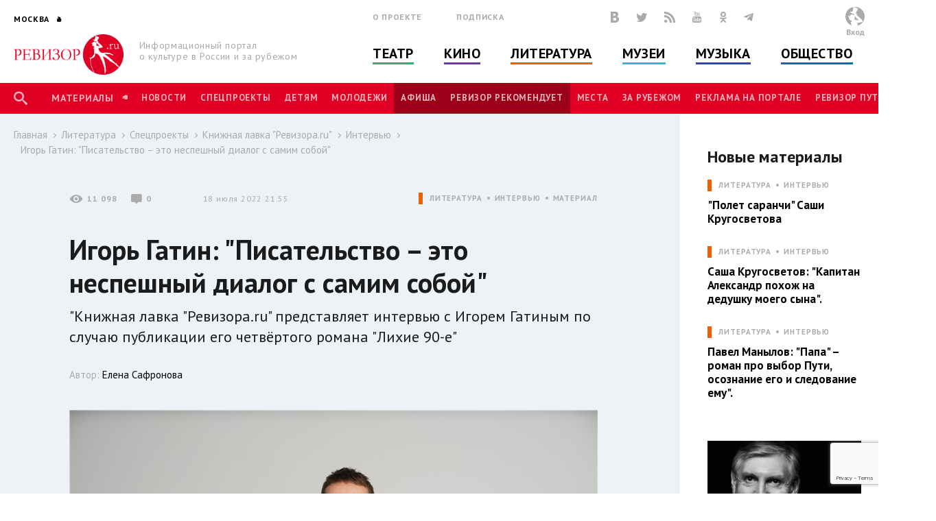

--- FILE ---
content_type: text/html; charset=utf-8
request_url: http://www.rewizor.ru/literature/spetsproekty/knijnaya-lavka-revizora-ru/intervu/igor-gatin-pisatelstvo-eto-nespeshnyy-dialog-s-samim-soboy/
body_size: 175157
content:


<!DOCTYPE html>
<html lang="ru">
<head><meta charset="UTF-8" /><meta name="viewport" content="width=device-width, user-scalable=no, initial-scale=1.0, maximum-scale=1.0, minimum-scale=1.0" /><meta http-equiv="X-UA-Compatible" content="ie=edge" /><link rel="shortcut icon" href="/images/favicon.ico" /><title>
	Игорь Гатин: "Писательство – это неспешный диалог с самим собой" - Интервью - Книжная лавка "Ревизора.ru" - Спецпроекты - Литература - РЕВИЗОР.РУ
</title>

    

    
    <meta name="title" content="Интервью - Игорь Гатин: &quot;Писательство – это неспешный диалог с самим собой&quot;"/>
    <meta property="og:title" content="Интервью - Игорь Гатин: &quot;Писательство – это неспешный диалог с самим собой&quot;" />
    <meta property="og:site_name" content="РЕВИЗОР.РУ"/>
    <meta property="og:url" content="http://www.rewizor.ru/literature/spetsproekty/knijnaya-lavka-revizora-ru/intervu/igor-gatin-pisatelstvo-eto-nespeshnyy-dialog-s-samim-soboy/"/>
    
    <link rel="image_src" href="http://www.rewizor.ru/files/229841f3cb.jpg"/>
    <meta property="og:image" content="http://www.rewizor.ru/files/229841f3cb.jpg" />
    
    <meta property="og:description" content="&quot;Книжная лавка &quot;Ревизора.ru&quot; представляет интервью с Игорем Гатиным по случаю публикации его четвёртого романа &quot;Лихие 90-е&quot;" />
    <meta name="description" content="&quot;Книжная лавка &quot;Ревизора.ru&quot; представляет интервью с Игорем Гатиным по случаю публикации его четвёртого романа &quot;Лихие 90-е&quot;" />
    


    <link href="https://fonts.googleapis.com/css?family=PT+Sans:400,700&amp;subset=cyrillic,cyrillic-ext" rel="stylesheet">
    <link rel="stylesheet" href="/redesign-2018/assets/libs/bootstrap-4.0.0/css/bootstrap-reboot.min.css">
    <link rel="stylesheet" href="/redesign-2018/assets/libs/bootstrap-4.0.0/css/bootstrap-grid.min.css">
    <link rel="stylesheet" href="/redesign-2018/assets/libs/bootstrap-4.0.0/css/bootstrap.min.css">
    <link rel="stylesheet" href="/redesign-2018/assets/libs/fancybox-master/dist/jquery.fancybox.min.css">
    <link rel="stylesheet" href="/redesign-2018/assets/libs/selectize.js/dist/css/selectize.css">
    <link rel="stylesheet" href="/redesign-2018/assets/libs/slick-1.8.1/slick/slick.css">
    <link rel="stylesheet" href="/redesign-2018/assets/libs/slick-1.8.1/slick/slick-theme.css">
    <link rel="stylesheet" href="https://maxcdn.bootstrapcdn.com/font-awesome/latest/css/font-awesome.min.css">
    <link rel="stylesheet" href="/redesign-2018/assets/libs/daterangepicker/daterangepicker.css">
    <link rel="stylesheet" href="/redesign-2018/assets/libs/chosen/chosen.css">
    <link rel="stylesheet" href="/redesign-2018/assets/libs/css-stars.css">
    <link rel="stylesheet" href="/redesign-2018/assets/css/fonts.css">
    <link rel="stylesheet" href="/redesign-2018/assets/css/base.css?update=28">
	<link rel="stylesheet" href="/redesign-2018/assets/css/styles.css?update=28">
    
    <link rel="apple-touch-icon" sizes="180x180" href="/favicons/apple-touch-icon.png">
    <link rel="icon" type="image/png" sizes="32x32" href="/favicons/favicon-32x32.png">
    <link rel="icon" type="image/png" sizes="16x16" href="/favicons/favicon-16x16.png">
    <link rel="manifest" href="/favicons/site.webmanifest">
    <link rel="mask-icon" href="/favicons/safari-pinned-tab.svg" color="#df0024">
    <meta name="msapplication-TileColor" content="#ffffff">
    <meta name="msapplication-TileImage" content="/favicons/mstile-144x144.png">
    <meta name="theme-color" content="#ffffff">

    <script
        src="https://code.jquery.com/jquery-3.3.1.min.js"
        integrity="sha256-FgpCb/KJQlLNfOu91ta32o/NMZxltwRo8QtmkMRdAu8="
        crossorigin="anonymous"></script>
    
    


</head>
<body>

    <script>

        (function(i,s,o,g,r,a,m){i['GoogleAnalyticsObject']=r;i[r]=i[r]||function(){
                (i[r].q=i[r].q||[]).push(arguments)},i[r].l=1*new Date();a=s.createElement(o),
                m=s.getElementsByTagName(o)[0];a.async=1;a.src=g;m.parentNode.insertBefore(a,m)
        })(window,document,'script','//www.google-analytics.com/analytics.js','ga');

        ga('create', 'UA-12495600-8', 'auto');
        ga('send', 'pageview');

    </script>
    <!-- Yandex.Metrika counter -->
    <script type="text/javascript">
        (function (d, w, c) {
            (w[c] = w[c] || []).push(function() {
                try {
                    w.yaCounter34585510 = new Ya.Metrika({
                        id:34585510,
                        clickmap:true,
                        trackLinks:true,
                        accurateTrackBounce:true,
                        webvisor:true
                    });
                } catch(e) { }
            });

            var n = d.getElementsByTagName("script")[0],
                s = d.createElement("script"),
                f = function () { n.parentNode.insertBefore(s, n); };
            s.type = "text/javascript";
            s.async = true;
            s.src = "https://mc.yandex.ru/metrika/watch.js";

            if (w.opera == "[object Opera]") {
                d.addEventListener("DOMContentLoaded", f, false);
            } else { f(); }
        })(document, window, "yandex_metrika_callbacks");
    </script>
    <noscript><div><img src="https://mc.yandex.ru/watch/34585510" style="position:absolute; left:-9999px;" alt="" /></div></noscript>
    <!-- /Yandex.Metrika counter -->


    <div class="overlay"></div>
    <div class="overlay-news"></div>

<svg class="svg-library" >
    <symbol id="border" viewBox="0 0 28 28">
        <circle cx="14" cy="14" r="12"></circle>
    </symbol>
    <symbol id="large-dot" viewBox="0 0 28 28">
        <circle cx="14" cy="14" r="7"></circle>
    </symbol>
    <symbol id="small-dot" viewBox="0 0 28 28">
        <circle cx="14" cy="14" r="4"></circle>
    </symbol>
</svg>


    
    <div data-id="node193670" class="counterView"></div>
    

<script type="text/javascript">
    var JsSeparator = '|';
</script>
<script type="text/javascript" src="/redesign-2018/assets/libs/jquery.barrating.min.js"></script>
<script type="text/javascript" src="/redesign-2018/js/public.js?update=28"></script>

<form method="post" action="/literature/spetsproekty/knijnaya-lavka-revizora-ru/intervu/igor-gatin-pisatelstvo-eto-nespeshnyy-dialog-s-samim-soboy/" id="MainForm">
<div class="aspNetHidden">
<input type="hidden" name="__EVENTTARGET" id="__EVENTTARGET" value="" />
<input type="hidden" name="__EVENTARGUMENT" id="__EVENTARGUMENT" value="" />
<input type="hidden" name="__VIEWSTATE" id="__VIEWSTATE" value="k8SFKcbfrfdY38atLucZzB+GrWUF3KBSU5edYhCk6r/VKth4Ao+fZij0fOSNvfDNGDpfRdUTQtBcYsELUSZw77liYG++r6RdkFPUYyettpsU39/gPzczT7t6m+Ejnio7vM6QT5K0JvYuLnBwb/14tNPF7s68u0Ri455aIOga37CAKqkAJfs43JrqbVoLW3SzaQhuh6K1ezgTbk9W/bqbuC1fRMI8UCub8GOl06ILLI9IFPk68CIcYEJWNCSunjOBHHXfu2RK9cF8D3WGn5vBu7tGjIfmIwltQIYO7kunAhnp1urfO8hm8FB/ueRDaAaZf6pLSDuLExDnxv7PPIdhFGPmLfd9JZb/AMpcIt9eTX9FQ4DeTHCX8SurAkf8uKAEbYBX9aR/oZhJtv9Og088HrcgxZRbS9Q+nilvS0r6uGeIze0FFvG+fxCwxBPFF1D7fatOpB5Bv2KY7X8f2qg2zdmQZUUyknethN5mnfbz+bWyrTHf4wObYFYHVIUYk65asgZb7akdWs7W6ijcfYmSBAWVYdHNcMsH9N+/fwOiizTdwg6ir/ekmrM003iLd9FKVD3QEWy2NKpCHhhb/V02W+mL/OfbHjNm0Bqfr6/gKhenEe+cXwZBkvRHjzrOCYErQydS8VKgYqhFv+eiZecp+0prYtL7njtla2ux+HYPgHcY+bKwaKqAsBqDgceMcaEDT1BY6li1kA5LfnQjE+kMt+wKUYcNSPc8tm/uKvBh+JLtrY+AgtX3+BDl2jCNb2ykP5ntfdUu5VVmKNTubiPt8qIX/OjZ+EcmsQyYHot1fNMJ/09SJcWVJP8sMR0IRIDDo1crKzEJ6zd2cav93uI1jEi1Q5xlPGDXBoyl2zDO5UPPBPgD+93ytuh9TxPXCvJzcxkivlJizWSunQ9FsP/x2FmUXWjRUGq8PSX/4PnxfIfxIZHM43nOC20cK7cfEEtAOGULCEheUiTBJJ3L/dJOpUW7XHbhEKN03YbC2uu2ddurr2nltXeFYFtJQVTU414HcjXhWEpZkCY8J80xy5E5EoAaFu0vvwC6+y3sIdWgheajvYY+FLSyH/[base64]/VjGXyeuhHK2RGW7Sma3PQV/67DAP6aBmPC1AJiDwz36FUKaEQPyDV3jNF9FEieVlI0y/X4uGRBAzt2z/tMjLsUOVYnNDmAehPoJuGQlay8GHful1uHYJRhYOtP2O8Itv4LA3VI3CRjybdXv3R8z+zN9tvK4990qmvcfMqh1EbJjMNwwtXFxB/mYTCzNSoNhoUIDNwU8KAr6QNOMS47+qHwYMfhIaXdW/oRI2TBUeycZYvdYOye5xRaUE3iCx87N582Q8LkQP/QCX5n9etVyUW8rZ8R/5lgAUzRP5MDw3vgIrqrzUw1lqQ2q1IoxzE3cMOX/0ra4PqbHufAUbtIGuMTcO+WR1swynhbBEQ9i2SRPqH9m9dpRwTwduS1zr6nPbfr+desE6TyQQzrnjmiLJSIOYTFa1hgTXXXRdlYfAUvMRH1SVhiBvIqHwQo4OExeCU9gvhJe5ediX1iN0ab3eQNAmzk=" />
</div>

<script type="text/javascript">
//<![CDATA[
var theForm = document.forms['MainForm'];
if (!theForm) {
    theForm = document.MainForm;
}
function __doPostBack(eventTarget, eventArgument) {
    if (!theForm.onsubmit || (theForm.onsubmit() != false)) {
        theForm.__EVENTTARGET.value = eventTarget;
        theForm.__EVENTARGUMENT.value = eventArgument;
        theForm.submit();
    }
}
//]]>
</script>


<script src="/WebResource.axd?d=pynGkmcFUV13He1Qd6_TZAONgjFRt8JGprZXm1WQylLS6zGekn0jSsMh0ROpiBo-qmHjKAuF38mBWiAuzI7RaA2&amp;t=637814768020000000" type="text/javascript"></script>


<script src="/ScriptResource.axd?d=YwIWjFFwLwkCveI-hW2HRfCx64UJkvlhOcrBNPsfSeyBkWojT0cyC5AMxgYtbVt6sZsffxj4g0PSpo6kVxJDikon7DV0dcftCrPuF7bT5xmDO5ZDb-5W0Tp6LcGt74LD8U93SuYfa-T8iBU44B1d5dpM1lgLwm09lpSZ8UzwbCw1&amp;t=49337fe8" type="text/javascript"></script>
<script src="/ScriptResource.axd?d=scFuUBr0cSVF2UA-9ycrEoycCngXDTVgS0d4zRLTV2ZOnDmOiLSHeEVrkkI8MF2RXz4kdfMC3V15bc4OM_RXN5HCIRpH1ZjC_-kwWfh0w0wDgIXeTGaiq1QPDTQnv-HElCjnpsdRdzF1HU0c-3oQS9fCI283ZHzNEyv813iMtow1&amp;t=49337fe8" type="text/javascript"></script>
<div class="aspNetHidden">

	<input type="hidden" name="__VIEWSTATEGENERATOR" id="__VIEWSTATEGENERATOR" value="EFB1EE3D" />
	<input type="hidden" name="__EVENTVALIDATION" id="__EVENTVALIDATION" value="6vvQ6fPCGWOqRmawm1zIra+S+zZz8LfsO8qYCVASLrj7WZ1q76gplQxX3+VuVaq6TmI5ZAs9iHj22g3nV2nFd7brYLtPxnTMqKrL0hXtz/RJeGKyRDtl8nHCARAUnP+YzfT+gY4lrX8u4YGsyWfLL/8PrcBwAzph1s+foXfuHg1f0CxGaJOuTAumw8JhpdJYUkszAYtqPnWu68HOYTASWs/on7mEo/m+HqmPqGZlKL8ujdpOKfXV9sYukXmRpiUTvawc8TLbrO8vkHpSOg9pnOG3mMwtmfHSXFxCVRrOMZiV0SNdw4CVYgNJTFQ+r+M9wTKia5JNRSYGq9W246jLD6WQ919AXk4MXr1/gsTxjWqvf90Kf2rsay/q0MrLdYaFqAneV98XEL4Tyafosy3gKJcYYhez12XkVSeBTWl4EoWVrjdrj9CZUOPgG5x83t0yP/o/xiOVL07WlQh45LdR7w087mnv7O2UAh2E8pX0E4rGHSDXPHfOLIHafBPamftIwhcoWgPBJTqj45Q9i+6Th6vh0de5ftHjJTrRl6+o7EnNpdOopuVhnz0BC4EgnBwsS9JGgS3c8KCAY15p8xScZBWCHsOmjpGNWvf4evaG7c0zM4Xn6WnMsYA9N1qv2xu3DIz/HeZiB6DAHBEVdkcP8AXUf7lSh0tgeFn8S7BN26MnJ5fxz16Q6mA4+ahZ0UgCiaEIDRLH80Md7YqwMy2/K8fg2/H6n1Ap8JWQ7JQMfhrTjFJonQNAHn+nUeMjvo4MvL31WJ3E6nSs28KtpX/ddw==" />
</div>
    <script type="text/javascript">
//<![CDATA[
Sys.WebForms.PageRequestManager._initialize('ctl00$ctl00$ctl00$Content$ScriptManager', 'MainForm', ['tctl00$ctl00$ctl00$Content$Content$ctl01$ctl00','Content_Content_ctl01_ctl00','tctl00$ctl00$ctl00$Content$Content$Comments$ctl00','Content_Content_Comments_ctl00','tctl00$ctl00$ctl00$Content$Content$Content$FirstCategoryNode$ctl03$ctl00','Content_Content_Content_FirstCategoryNode_ctl03_ctl00','tctl00$ctl00$ctl00$Content$Content$Content$FirstSectionNode$ctl03$ctl00','Content_Content_Content_FirstSectionNode_ctl03_ctl00','tctl00$ctl00$ctl00$Content$ctl00','Content_ctl00','tctl00$ctl00$ctl00$Content$Content$Content$CategoryNodeList$ctl00$ctl00$ctl01$ctl00','Content_Content_Content_CategoryNodeList_ctl00_0_ctl01_0_ctl00_0','tctl00$ctl00$ctl00$Content$Content$Content$CategoryNodeList$ctl01$ctl00$ctl01$ctl00','Content_Content_Content_CategoryNodeList_ctl00_1_ctl01_1_ctl00_1','tctl00$ctl00$ctl00$Content$Content$Content$CategoryNodeList$ctl02$ctl00$ctl01$ctl00','Content_Content_Content_CategoryNodeList_ctl00_2_ctl01_2_ctl00_2','tctl00$ctl00$ctl00$Content$Content$Content$CategoryNodeList$ctl03$ctl00$ctl01$ctl00','Content_Content_Content_CategoryNodeList_ctl00_3_ctl01_3_ctl00_3','tctl00$ctl00$ctl00$Content$Content$Content$CategoryNodeList$ctl04$ctl00$ctl01$ctl00','Content_Content_Content_CategoryNodeList_ctl00_4_ctl01_4_ctl00_4','tctl00$ctl00$ctl00$Content$Content$Content$CategoryNodeList$ctl05$ctl00$ctl01$ctl00','Content_Content_Content_CategoryNodeList_ctl00_5_ctl01_5_ctl00_5','tctl00$ctl00$ctl00$Content$Content$Content$SectionNodeList$ctl00$ctl00$ctl01$ctl00','Content_Content_Content_SectionNodeList_ctl00_0_ctl01_0_ctl00_0','tctl00$ctl00$ctl00$Content$Content$Content$SectionNodeList$ctl01$ctl00$ctl01$ctl00','Content_Content_Content_SectionNodeList_ctl00_1_ctl01_1_ctl00_1','tctl00$ctl00$ctl00$Content$Content$Content$SectionNodeList$ctl02$ctl00$ctl01$ctl00','Content_Content_Content_SectionNodeList_ctl00_2_ctl01_2_ctl00_2','tctl00$ctl00$ctl00$Content$Content$Content$SectionNodeList$ctl03$ctl00$ctl01$ctl00','Content_Content_Content_SectionNodeList_ctl00_3_ctl01_3_ctl00_3','tctl00$ctl00$ctl00$Content$Content$Content$SectionNodeList$ctl04$ctl00$ctl01$ctl00','Content_Content_Content_SectionNodeList_ctl00_4_ctl01_4_ctl00_4','tctl00$ctl00$ctl00$Content$Content$Content$SectionNodeList$ctl05$ctl00$ctl01$ctl00','Content_Content_Content_SectionNodeList_ctl00_5_ctl01_5_ctl00_5','tctl00$ctl00$ctl00$Content$LastReviews$ctl00$ctl00$ctl00$ctl00','Content_LastReviews_ctl00_0_ctl00_0_ctl00_0','tctl00$ctl00$ctl00$Content$LastReviews$ctl01$ctl00$ctl00$ctl00','Content_LastReviews_ctl00_1_ctl00_1_ctl00_1','tctl00$ctl00$ctl00$Content$LastReviews$ctl02$ctl00$ctl00$ctl00','Content_LastReviews_ctl00_2_ctl00_2_ctl00_2','tctl00$ctl00$ctl00$Content$LastReviews$ctl03$ctl00$ctl00$ctl00','Content_LastReviews_ctl00_3_ctl00_3_ctl00_3'], ['ctl00$ctl00$ctl00$Content$Content$ctl01$LikeButton','Content_Content_ctl01_LikeButton','ctl00$ctl00$ctl00$Content$Content$Comments$SendButton','Content_Content_Comments_SendButton','ctl00$ctl00$ctl00$Content$Content$Content$FirstCategoryNode$ctl03$LikeButton','Content_Content_Content_FirstCategoryNode_ctl03_LikeButton','ctl00$ctl00$ctl00$Content$Content$Content$FirstSectionNode$ctl03$LikeButton','Content_Content_Content_FirstSectionNode_ctl03_LikeButton','ctl00$ctl00$ctl00$Content$SetRegionButton','Content_SetRegionButton','ctl00$ctl00$ctl00$Content$RegistrationButton','Content_RegistrationButton','ctl00$ctl00$ctl00$Content$SubscribeButton','Content_SubscribeButton','ctl00$ctl00$ctl00$Content$SearchButton','Content_SearchButton','ctl00$ctl00$ctl00$Content$LoginButton','Content_LoginButton','ctl00$ctl00$ctl00$Content$Content$Content$CategoryNodeList$ctl00$ctl00$ctl01$LikeButton','Content_Content_Content_CategoryNodeList_ctl00_0_ctl01_0_LikeButton_0','ctl00$ctl00$ctl00$Content$Content$Content$CategoryNodeList$ctl01$ctl00$ctl01$LikeButton','Content_Content_Content_CategoryNodeList_ctl00_1_ctl01_1_LikeButton_1','ctl00$ctl00$ctl00$Content$Content$Content$CategoryNodeList$ctl02$ctl00$ctl01$LikeButton','Content_Content_Content_CategoryNodeList_ctl00_2_ctl01_2_LikeButton_2','ctl00$ctl00$ctl00$Content$Content$Content$CategoryNodeList$ctl03$ctl00$ctl01$LikeButton','Content_Content_Content_CategoryNodeList_ctl00_3_ctl01_3_LikeButton_3','ctl00$ctl00$ctl00$Content$Content$Content$CategoryNodeList$ctl04$ctl00$ctl01$LikeButton','Content_Content_Content_CategoryNodeList_ctl00_4_ctl01_4_LikeButton_4','ctl00$ctl00$ctl00$Content$Content$Content$CategoryNodeList$ctl05$ctl00$ctl01$LikeButton','Content_Content_Content_CategoryNodeList_ctl00_5_ctl01_5_LikeButton_5','ctl00$ctl00$ctl00$Content$Content$Content$SectionNodeList$ctl00$ctl00$ctl01$LikeButton','Content_Content_Content_SectionNodeList_ctl00_0_ctl01_0_LikeButton_0','ctl00$ctl00$ctl00$Content$Content$Content$SectionNodeList$ctl01$ctl00$ctl01$LikeButton','Content_Content_Content_SectionNodeList_ctl00_1_ctl01_1_LikeButton_1','ctl00$ctl00$ctl00$Content$Content$Content$SectionNodeList$ctl02$ctl00$ctl01$LikeButton','Content_Content_Content_SectionNodeList_ctl00_2_ctl01_2_LikeButton_2','ctl00$ctl00$ctl00$Content$Content$Content$SectionNodeList$ctl03$ctl00$ctl01$LikeButton','Content_Content_Content_SectionNodeList_ctl00_3_ctl01_3_LikeButton_3','ctl00$ctl00$ctl00$Content$Content$Content$SectionNodeList$ctl04$ctl00$ctl01$LikeButton','Content_Content_Content_SectionNodeList_ctl00_4_ctl01_4_LikeButton_4','ctl00$ctl00$ctl00$Content$Content$Content$SectionNodeList$ctl05$ctl00$ctl01$LikeButton','Content_Content_Content_SectionNodeList_ctl00_5_ctl01_5_LikeButton_5','ctl00$ctl00$ctl00$Content$LastReviews$ctl00$ctl00$ctl00$LikeButton','Content_LastReviews_ctl00_0_ctl00_0_LikeButton_0','ctl00$ctl00$ctl00$Content$LastReviews$ctl01$ctl00$ctl00$LikeButton','Content_LastReviews_ctl00_1_ctl00_1_LikeButton_1','ctl00$ctl00$ctl00$Content$LastReviews$ctl02$ctl00$ctl00$LikeButton','Content_LastReviews_ctl00_2_ctl00_2_LikeButton_2','ctl00$ctl00$ctl00$Content$LastReviews$ctl03$ctl00$ctl00$LikeButton','Content_LastReviews_ctl00_3_ctl00_3_LikeButton_3'], [], 90, 'ctl00$ctl00$ctl00');
//]]>
</script>


    <header class="header">
        <div class="header-main">
            <div class="container">
                <div class="header-left">
					<div class="header-cities dropdown">
						<a class="dropdown-toggle city_list" data-toggle="dropdown" data-display="static" href="javascript:void(0)"><span class="header-city main-title--city">Москва</span></a>
						<div class="filter_city-list big_list cities_list dropdown-menu">
                            <div class="city-wrap">
                                <ul class="city-inner">
                                    <li data-button="#Content_SetRegionButton" data-mode="#Content_RegionId" data-value="4001">
                                        <a href="javascript:void(0)">Москва</a>
                                    </li>
                                    <li data-button="#Content_SetRegionButton" data-mode="#Content_RegionId" data-value="4002">
                                        <a href="javascript:void(0)">Санкт-Петербург</a>
                                    </li>
                                </ul>
                            </div>
							<div class="city-wrap">
                                <ul class="city-inner">
                                        <li class="city-item mt-3" data-city-letter="А" 
                                            data-button="#Content_SetRegionButton" data-mode="#Content_RegionId" data-value="4003">
                                            <a href="javascript:void(0)">Абакан</a>
                                        </li>
                                    
                                        <li class="city-item" 
                                            data-button="#Content_SetRegionButton" data-mode="#Content_RegionId" data-value="4008">
                                            <a href="javascript:void(0)">Архангельск</a>
                                        </li>
                                    
                                        <li class="city-item mt-3" data-city-letter="Б" 
                                            data-button="#Content_SetRegionButton" data-mode="#Content_RegionId" data-value="4012">
                                            <a href="javascript:void(0)">Барнаул</a>
                                        </li>
                                    
                                        <li class="city-item" 
                                            data-button="#Content_SetRegionButton" data-mode="#Content_RegionId" data-value="4014">
                                            <a href="javascript:void(0)">Белгород</a>
                                        </li>
                                    
                                        <li class="city-item" 
                                            data-button="#Content_SetRegionButton" data-mode="#Content_RegionId" data-value="4020">
                                            <a href="javascript:void(0)">Брянск</a>
                                        </li>
                                    
                                        <li class="city-item mt-3" data-city-letter="В" 
                                            data-button="#Content_SetRegionButton" data-mode="#Content_RegionId" data-value="4026">
                                            <a href="javascript:void(0)">Владивосток</a>
                                        </li>
                                    
                                        <li class="city-item" 
                                            data-button="#Content_SetRegionButton" data-mode="#Content_RegionId" data-value="4027">
                                            <a href="javascript:void(0)">Владимир</a>
                                        </li>
                                    
                                        <li class="city-item" 
                                            data-button="#Content_SetRegionButton" data-mode="#Content_RegionId" data-value="4028">
                                            <a href="javascript:void(0)">Волгоград</a>
                                        </li>
                                    
                                        <li class="city-item" 
                                            data-button="#Content_SetRegionButton" data-mode="#Content_RegionId" data-value="4031">
                                            <a href="javascript:void(0)">Воронеж</a>
                                        </li>
                                    
                                        <li class="city-item mt-3" data-city-letter="Е" 
                                            data-button="#Content_SetRegionButton" data-mode="#Content_RegionId" data-value="4043">
                                            <a href="javascript:void(0)">Екатеринбург</a>
                                        </li>
                                    
                                        <li class="city-item mt-3" data-city-letter="И" 
                                            data-button="#Content_SetRegionButton" data-mode="#Content_RegionId" data-value="4049">
                                            <a href="javascript:void(0)">Иваново</a>
                                        </li>
                                    
                                        <li class="city-item" 
                                            data-button="#Content_SetRegionButton" data-mode="#Content_RegionId" data-value="4051">
                                            <a href="javascript:void(0)">Ижевск</a>
                                        </li>
                                    
                                        <li class="city-item mt-3" data-city-letter="К" 
                                            data-button="#Content_SetRegionButton" data-mode="#Content_RegionId" data-value="4056">
                                            <a href="javascript:void(0)">Казань</a>
                                        </li>
                                    
                                        <li class="city-item" 
                                            data-button="#Content_SetRegionButton" data-mode="#Content_RegionId" data-value="4057">
                                            <a href="javascript:void(0)">Калининград</a>
                                        </li>
                                    
                                        <li class="city-item" 
                                            data-button="#Content_SetRegionButton" data-mode="#Content_RegionId" data-value="4058">
                                            <a href="javascript:void(0)">Калуга</a>
                                        </li>
                                    
                                        <li class="city-item" 
                                            data-button="#Content_SetRegionButton" data-mode="#Content_RegionId" data-value="4072">
                                            <a href="javascript:void(0)">Кострома</a>
                                        </li>
                                    
                                        <li class="city-item" 
                                            data-button="#Content_SetRegionButton" data-mode="#Content_RegionId" data-value="4074">
                                            <a href="javascript:void(0)">Краснодар</a>
                                        </li>
                                    
                                        <li class="city-item" 
                                            data-button="#Content_SetRegionButton" data-mode="#Content_RegionId" data-value="4076">
                                            <a href="javascript:void(0)">Красноярск</a>
                                        </li>
                                    
                                        <li class="city-item" 
                                            data-button="#Content_SetRegionButton" data-mode="#Content_RegionId" data-value="4080">
                                            <a href="javascript:void(0)">Курск</a>
                                        </li>
                                    
                                        <li class="city-item mt-3" data-city-letter="Л" 
                                            data-button="#Content_SetRegionButton" data-mode="#Content_RegionId" data-value="4083">
                                            <a href="javascript:void(0)">Липецк</a>
                                        </li>
                                    
                                        <li class="city-item mt-3" data-city-letter="Н" 
                                            data-button="#Content_SetRegionButton" data-mode="#Content_RegionId" data-value="4101">
                                            <a href="javascript:void(0)">Нижний Новгород</a>
                                        </li>
                                    
                                        <li class="city-item" 
                                            data-button="#Content_SetRegionButton" data-mode="#Content_RegionId" data-value="4105">
                                            <a href="javascript:void(0)">Новороссийск</a>
                                        </li>
                                    
                                        <li class="city-item" 
                                            data-button="#Content_SetRegionButton" data-mode="#Content_RegionId" data-value="4106">
                                            <a href="javascript:void(0)">Новосибирск</a>
                                        </li>
                                    
                                        <li class="city-item mt-3" data-city-letter="О" 
                                            data-button="#Content_SetRegionButton" data-mode="#Content_RegionId" data-value="4111">
                                            <a href="javascript:void(0)">Озерск</a>
                                        </li>
                                    
                                        <li class="city-item" 
                                            data-button="#Content_SetRegionButton" data-mode="#Content_RegionId" data-value="4114">
                                            <a href="javascript:void(0)">Омск</a>
                                        </li>
                                    
                                        <li class="city-item" 
                                            data-button="#Content_SetRegionButton" data-mode="#Content_RegionId" data-value="4115">
                                            <a href="javascript:void(0)">Орел</a>
                                        </li>
                                    
                                        <li class="city-item" 
                                            data-button="#Content_SetRegionButton" data-mode="#Content_RegionId" data-value="4116">
                                            <a href="javascript:void(0)">Оренбург</a>
                                        </li>
                                    
                                        <li class="city-item mt-3" data-city-letter="П" 
                                            data-button="#Content_SetRegionButton" data-mode="#Content_RegionId" data-value="4120">
                                            <a href="javascript:void(0)">Пенза</a>
                                        </li>
                                    
                                        <li class="city-item" 
                                            data-button="#Content_SetRegionButton" data-mode="#Content_RegionId" data-value="4121">
                                            <a href="javascript:void(0)">Пермь</a>
                                        </li>
                                    
                                        <li class="city-item mt-3" data-city-letter="Р" 
                                            data-button="#Content_SetRegionButton" data-mode="#Content_RegionId" data-value="4134">
                                            <a href="javascript:void(0)">Ростов-на-Дону</a>
                                        </li>
                                    
                                        <li class="city-item" 
                                            data-button="#Content_SetRegionButton" data-mode="#Content_RegionId" data-value="4137">
                                            <a href="javascript:void(0)">Рязань</a>
                                        </li>
                                    
                                        <li class="city-item mt-3" data-city-letter="С" 
                                            data-button="#Content_SetRegionButton" data-mode="#Content_RegionId" data-value="4138">
                                            <a href="javascript:void(0)">Самара</a>
                                        </li>
                                    
                                        <li class="city-item" 
                                            data-button="#Content_SetRegionButton" data-mode="#Content_RegionId" data-value="4140">
                                            <a href="javascript:void(0)">Саратов</a>
                                        </li>
                                    
                                        <li class="city-item" 
                                            data-button="#Content_SetRegionButton" data-mode="#Content_RegionId" data-value="4141">
                                            <a href="javascript:void(0)">Севастополь</a>
                                        </li>
                                    
                                        <li class="city-item" 
                                            data-button="#Content_SetRegionButton" data-mode="#Content_RegionId" data-value="4145">
                                            <a href="javascript:void(0)">Симферополь</a>
                                        </li>
                                    
                                        <li class="city-item" 
                                            data-button="#Content_SetRegionButton" data-mode="#Content_RegionId" data-value="4146">
                                            <a href="javascript:void(0)">Смоленск</a>
                                        </li>
                                    
                                        <li class="city-item" 
                                            data-button="#Content_SetRegionButton" data-mode="#Content_RegionId" data-value="4150">
                                            <a href="javascript:void(0)">Сочи</a>
                                        </li>
                                    
                                        <li class="city-item mt-3" data-city-letter="Т" 
                                            data-button="#Content_SetRegionButton" data-mode="#Content_RegionId" data-value="4160">
                                            <a href="javascript:void(0)">Тамбов</a>
                                        </li>
                                    
                                        <li class="city-item" 
                                            data-button="#Content_SetRegionButton" data-mode="#Content_RegionId" data-value="4161">
                                            <a href="javascript:void(0)">Тверь</a>
                                        </li>
                                    
                                        <li class="city-item" 
                                            data-button="#Content_SetRegionButton" data-mode="#Content_RegionId" data-value="4163">
                                            <a href="javascript:void(0)">Тольятти</a>
                                        </li>
                                    
                                        <li class="city-item" 
                                            data-button="#Content_SetRegionButton" data-mode="#Content_RegionId" data-value="4164">
                                            <a href="javascript:void(0)">Томск</a>
                                        </li>
                                    
                                        <li class="city-item" 
                                            data-button="#Content_SetRegionButton" data-mode="#Content_RegionId" data-value="4166">
                                            <a href="javascript:void(0)">Тула</a>
                                        </li>
                                    
                                        <li class="city-item" 
                                            data-button="#Content_SetRegionButton" data-mode="#Content_RegionId" data-value="4167">
                                            <a href="javascript:void(0)">Тюмень</a>
                                        </li>
                                    
                                        <li class="city-item mt-3" data-city-letter="У" 
                                            data-button="#Content_SetRegionButton" data-mode="#Content_RegionId" data-value="4169">
                                            <a href="javascript:void(0)">Улан-Удэ</a>
                                        </li>
                                    
                                        <li class="city-item" 
                                            data-button="#Content_SetRegionButton" data-mode="#Content_RegionId" data-value="4170">
                                            <a href="javascript:void(0)">Ульяновск</a>
                                        </li>
                                    
                                        <li class="city-item" 
                                            data-button="#Content_SetRegionButton" data-mode="#Content_RegionId" data-value="4171">
                                            <a href="javascript:void(0)">Уфа</a>
                                        </li>
                                    
                                        <li class="city-item mt-3" data-city-letter="Х" 
                                            data-button="#Content_SetRegionButton" data-mode="#Content_RegionId" data-value="4173">
                                            <a href="javascript:void(0)">Хабаровск</a>
                                        </li>
                                    
                                        <li class="city-item" 
                                            data-button="#Content_SetRegionButton" data-mode="#Content_RegionId" data-value="4190">
                                            <a href="javascript:void(0)">Ханты-Мансийск</a>
                                        </li>
                                    
                                        <li class="city-item mt-3" data-city-letter="Ч" 
                                            data-button="#Content_SetRegionButton" data-mode="#Content_RegionId" data-value="4176">
                                            <a href="javascript:void(0)">Челябинск</a>
                                        </li>
                                    
                                        <li class="city-item mt-3" data-city-letter="Я" 
                                            data-button="#Content_SetRegionButton" data-mode="#Content_RegionId" data-value="4188">
                                            <a href="javascript:void(0)">Ялта</a>
                                        </li>
                                    
                                        <li class="city-item" 
                                            data-button="#Content_SetRegionButton" data-mode="#Content_RegionId" data-value="4189">
                                            <a href="javascript:void(0)">Ярославль</a>
                                        </li>
                                    </ul>
							</div>
						</div>
					</div>
                    <div class="header-logo">
                        <a href="/" title="РЕВИЗОР.РУ">
							<img src="/redesign-2018/assets/images/logo.png">
						</a>
                        <p class="header-logo__text">Информационный портал о&nbsp;культуре&nbsp;в&nbsp;России&nbsp;и&nbsp;за&nbsp;рубежом</p>
                    </div>
                </div>
                <div class="header-middle">
                    <div class="header-info">
                        <ul class="header-links">
                            <li class="header-links__item"><a href="/about/">О проекте</a></li>
                            <li class="header-links__item"><a href="#subscription">Подписка</a></li>
                        </ul>
                        <div class="header-social">

						    <a href="https://vk.com/rewizor_ru" class="header-social__item" target="_blank" rel="nofollow" title="ВКонтакте"><span class="icon-vkontakte-logo"></span></a>
						    <a href="https://twitter.com/rewizor_ru" class="header-social__item" target="_blank" rel="nofollow" title="Twitter"><span class="icon-twitter"></span></a>
						    <a href="/rss/" class="header-social__item" rel="nofollow" title="RSS"><span class="icon-rss"></span></a>
						    <a href="https://www.youtube.com/channel/UCgL1rLXxggGqNARH58E8SmA" class="header-social__item" rel="nofollow" target="_blank" title="YouTube"><span class="icon-youtube"></span></a>
						    <a href="https://ok.ru/rewizor.portal/statuses/" class="header-social__item"><span class="icon-odnoklassniki"></span></a>

                            <a href="https://t.me/re_wi_zor" class="header-social__item"><span class="icon-telegram"></span></a>
                        </div>
                    </div>
                    <ul class="header-categories"><li class="header-categories__item theatre"><a href="/theatre/">Театр</a></li><li class="header-categories__item cinema"><a href="/cinema/">Кино</a></li><li class="header-categories__item books"><a href="/literature/">Литература</a></li><li class="header-categories__item museum"><a href="/muzeums/">Музеи</a></li><li class="header-categories__item music"><a href="/music/">Музыка</a></li><li class="header-categories__item society"><a href="/society/">Общество</a></li></ul>
                </div>
                <div class="header-right no-user">
                    
					        <div id="authPanel" class="header-user pointer">
                                <div class="header-user__avatar--none">
							        <svg version="1.1" id="Слой_1" x="0px" y="0px" viewBox="0 0 500 500" style="enable-background:new 0 0 500 500;">
								        <style type="text/css">
									        .st0{fill-rule:evenodd;clip-rule:evenodd;fill:#FFFFFF;}
									        .st1{fill-rule:evenodd;clip-rule:evenodd;fill:#BBBDBF;}
									        .st2{fill-rule:evenodd;clip-rule:evenodd;fill:none;}
								        </style>
								        <g>
									        <g>
										        <circle class="st0" cx="250.2" cy="250.2" r="250.2"/>
										        <path class="st1" d="M250.2,0c138.1,0,250.2,112,250.2,250.2c0,112-73.6,206.8-175.1,238.7c-7.9-15.3-13.4-33-13.4-55.2v-10.5
												        c0-4.9,1.3-1.1,3-7.5c59.7,0,100.8-13.9,139.7-34.6c-6-25.8-52.1-73.5-71.9-88.9c-12.5-9.8-30.7-26.2-42-37.6
												        c-11-11.1-35-23.4-39.4-40.2h-4.5v3h-3l-3.4-21.2c3.6,0.5,4.2,1.7,9.4,1.7h4.5c2.9,0,2.7-0.5,4.5-1.5
												        c-1.2-1.7-12.8-13.9-14.7-15.4c-7.9-6-17.7-5.2-22.4-7.8c-3.7-2,11.1-36.7,14-42c4.7-8.6,44.1-73.3,44.1-74.6v-3
												        c0-9.1-43.2-26.4-53.1-31c-15-7-46.1-17-67.1-17c-3.4,0-12,58.1-13.2,65c-3.1,18.6-13.9,44.9-13.9,62.7c-8.4-0.7-17-5.6-25.1-7.9
												        c-7.5-2.1-20.4,0-30.2-1.5c-21.3-3.3,11.9,25.3,15.9,29.3c13.5,13.6,64.3,38.1,89,38.7c-1.9,3.8-7.5,16.4-7.5,21c0,2,2.3,7.5,3,9
												        c-18.7-4.3-17.8-6.9-30-15l1.7-5.9l-4.5,3.2c-3.3-2.3-16.5-7.7-21.2-7.7h-6c-23.3,0-52.1,26-52.6,49.6c-7.3,0-18-2.3-18-9
												        c0-11.3,7.1-12.3,9-19.5c-10.1-1.5-31.4,19.5-31.5,33v4.5c0,11.9,12.7,16.5,24,16.5h6c-2,8.6-7.5,16.3-7.5,27v3l1.7,27l7.9,8.5
												        l0.3-1.5l7.5-7.5c0.6,16.4,8.4,13.6,15.4,21.9c4,4.8,6.2,3.4,13.7,4.3c7.1,0.8,8.4,5.9,10.6,5.9c6.2,0,12.9-10.1,18-13.5
												        l-17.6,37l1.4,1.3l17.5-5.9c-4.4,7.6-23.1,17.2-35.8,17.2c4.7,20.1,18.2,49.3,19.6,70.6l1.1,16.2C65.6,446.3,0,355.8,0,250.2
												        C0,112,112,0,250.2,0 M248.8,248.9v6c0,24.2-11.6,32.6-16.7,50.6l10.6-2.6c-0.8,9.2-6,14.6-6,24v10.5c0,5.5,1.8,5.3,3.7,11.4
												        l23.3-18.9c33.7,17.8,39,23.4,85.6,19.5c-3.1-4.7-35.3-33.1-43.2-41c-14.4-14.4-29.7-27.7-39.2-45.8l5-6l-26.3-16.9
												        C247.3,242.8,248.8,244.3,248.8,248.9z"/>
									        </g>
									        <circle class="st2" cx="250.2" cy="250.2" r="250.2"/>
								        </g>
							        </svg>
						        </div>
					        </div>
					        <a href="javascript:void(0)" class="header-logout" onclick="$('#authPanel').click()">Вход</a>
                        
                </div>
            </div>
        </div>
		<div class="menu-dropdown">
			<div class="dropdown-inner">
				<div class="menu__head">
                    
                        <div class="no-user" onclick="showSuccess();return false;" >
						<a href="#" class="header-user">
							<div class="header-user__avatar--none">
								<svg version="1.1" id="Слой_2" x="0px" y="0px" viewBox="0 0 500 500" style="enable-background:new 0 0 500 500;">
									<style type="text/css">
										.st0{fill-rule:evenodd;clip-rule:evenodd;fill:#FFFFFF;}
										.st1{fill-rule:evenodd;clip-rule:evenodd;fill:#BBBDBF;}
										.st2{fill-rule:evenodd;clip-rule:evenodd;fill:none;}
									</style>
									<g>
										<g>
											<circle class="st0" cx="250.2" cy="250.2" r="250.2"/>
											<path class="st1" d="M250.2,0c138.1,0,250.2,112,250.2,250.2c0,112-73.6,206.8-175.1,238.7c-7.9-15.3-13.4-33-13.4-55.2v-10.5
												c0-4.9,1.3-1.1,3-7.5c59.7,0,100.8-13.9,139.7-34.6c-6-25.8-52.1-73.5-71.9-88.9c-12.5-9.8-30.7-26.2-42-37.6
												c-11-11.1-35-23.4-39.4-40.2h-4.5v3h-3l-3.4-21.2c3.6,0.5,4.2,1.7,9.4,1.7h4.5c2.9,0,2.7-0.5,4.5-1.5
												c-1.2-1.7-12.8-13.9-14.7-15.4c-7.9-6-17.7-5.2-22.4-7.8c-3.7-2,11.1-36.7,14-42c4.7-8.6,44.1-73.3,44.1-74.6v-3
												c0-9.1-43.2-26.4-53.1-31c-15-7-46.1-17-67.1-17c-3.4,0-12,58.1-13.2,65c-3.1,18.6-13.9,44.9-13.9,62.7c-8.4-0.7-17-5.6-25.1-7.9
												c-7.5-2.1-20.4,0-30.2-1.5c-21.3-3.3,11.9,25.3,15.9,29.3c13.5,13.6,64.3,38.1,89,38.7c-1.9,3.8-7.5,16.4-7.5,21c0,2,2.3,7.5,3,9
												c-18.7-4.3-17.8-6.9-30-15l1.7-5.9l-4.5,3.2c-3.3-2.3-16.5-7.7-21.2-7.7h-6c-23.3,0-52.1,26-52.6,49.6c-7.3,0-18-2.3-18-9
												c0-11.3,7.1-12.3,9-19.5c-10.1-1.5-31.4,19.5-31.5,33v4.5c0,11.9,12.7,16.5,24,16.5h6c-2,8.6-7.5,16.3-7.5,27v3l1.7,27l7.9,8.5
												l0.3-1.5l7.5-7.5c0.6,16.4,8.4,13.6,15.4,21.9c4,4.8,6.2,3.4,13.7,4.3c7.1,0.8,8.4,5.9,10.6,5.9c6.2,0,12.9-10.1,18-13.5
												l-17.6,37l1.4,1.3l17.5-5.9c-4.4,7.6-23.1,17.2-35.8,17.2c4.7,20.1,18.2,49.3,19.6,70.6l1.1,16.2C65.6,446.3,0,355.8,0,250.2
												C0,112,112,0,250.2,0 M248.8,248.9v6c0,24.2-11.6,32.6-16.7,50.6l10.6-2.6c-0.8,9.2-6,14.6-6,24v10.5c0,5.5,1.8,5.3,3.7,11.4
												l23.3-18.9c33.7,17.8,39,23.4,85.6,19.5c-3.1-4.7-35.3-33.1-43.2-41c-14.4-14.4-29.7-27.7-39.2-45.8l5-6l-26.3-16.9
												C247.3,242.8,248.8,244.3,248.8,248.9z"/>
										</g>
										<circle class="st2" cx="250.2" cy="250.2" r="250.2"/>
									</g>
								</svg>
							</div>
						</a>
                        <a href="/login/">Вход</a>
					</div>
                    
					<span class="icon-close-menu"></span>
				</div>
				<div class="menu__wrap">
					<div class="header-cities dropdown">
						<a class="dropdown-toggle city_list" data-toggle="dropdown" data-display="static" href="javascript:void(0)"><span class="header-city">Москва</span></a>
						<div class="filter_city-list big_list cities_list dropdown-menu">
                            <div class="city-wrap">
                                <ul class="city-inner">
                                    <li data-button="#Content_SetRegionButton" data-mode="#Content_RegionId" data-value="4001">
                                        <a href="javascript:void(0)">Москва</a>
                                    </li>
                                    <li data-button="#Content_SetRegionButton" data-mode="#Content_RegionId" data-value="4002">
                                        <a href="javascript:void(0)">Санкт-Петербург</a>
                                    </li>
                                </ul>
                            </div>
							<div class="city-wrap">
                                <ul class="city-inner">
                                        <li class="city-item mt-3" data-city-letter="А" 
                                            data-button="#Content_SetRegionButton" data-mode="#Content_RegionId" data-value="4003">
                                            <a href="javascript:void(0)">АБАКАН</a>
                                        </li>        
                                    
                                        <li class="city-item" 
                                            data-button="#Content_SetRegionButton" data-mode="#Content_RegionId" data-value="4008">
                                            <a href="javascript:void(0)">АРХАНГЕЛЬСК</a>
                                        </li>        
                                    
                                        <li class="city-item mt-3" data-city-letter="Б" 
                                            data-button="#Content_SetRegionButton" data-mode="#Content_RegionId" data-value="4012">
                                            <a href="javascript:void(0)">БАРНАУЛ</a>
                                        </li>        
                                    
                                        <li class="city-item" 
                                            data-button="#Content_SetRegionButton" data-mode="#Content_RegionId" data-value="4014">
                                            <a href="javascript:void(0)">БЕЛГОРОД</a>
                                        </li>        
                                    
                                        <li class="city-item" 
                                            data-button="#Content_SetRegionButton" data-mode="#Content_RegionId" data-value="4020">
                                            <a href="javascript:void(0)">БРЯНСК</a>
                                        </li>        
                                    
                                        <li class="city-item mt-3" data-city-letter="В" 
                                            data-button="#Content_SetRegionButton" data-mode="#Content_RegionId" data-value="4026">
                                            <a href="javascript:void(0)">ВЛАДИВОСТОК</a>
                                        </li>        
                                    
                                        <li class="city-item" 
                                            data-button="#Content_SetRegionButton" data-mode="#Content_RegionId" data-value="4027">
                                            <a href="javascript:void(0)">ВЛАДИМИР</a>
                                        </li>        
                                    
                                        <li class="city-item" 
                                            data-button="#Content_SetRegionButton" data-mode="#Content_RegionId" data-value="4028">
                                            <a href="javascript:void(0)">ВОЛГОГРАД</a>
                                        </li>        
                                    
                                        <li class="city-item" 
                                            data-button="#Content_SetRegionButton" data-mode="#Content_RegionId" data-value="4031">
                                            <a href="javascript:void(0)">ВОРОНЕЖ</a>
                                        </li>        
                                    
                                        <li class="city-item mt-3" data-city-letter="Е" 
                                            data-button="#Content_SetRegionButton" data-mode="#Content_RegionId" data-value="4043">
                                            <a href="javascript:void(0)">ЕКАТЕРИНБУРГ</a>
                                        </li>        
                                    
                                        <li class="city-item mt-3" data-city-letter="И" 
                                            data-button="#Content_SetRegionButton" data-mode="#Content_RegionId" data-value="4049">
                                            <a href="javascript:void(0)">ИВАНОВО</a>
                                        </li>        
                                    
                                        <li class="city-item" 
                                            data-button="#Content_SetRegionButton" data-mode="#Content_RegionId" data-value="4051">
                                            <a href="javascript:void(0)">ИЖЕВСК</a>
                                        </li>        
                                    
                                        <li class="city-item mt-3" data-city-letter="К" 
                                            data-button="#Content_SetRegionButton" data-mode="#Content_RegionId" data-value="4056">
                                            <a href="javascript:void(0)">КАЗАНЬ</a>
                                        </li>        
                                    
                                        <li class="city-item" 
                                            data-button="#Content_SetRegionButton" data-mode="#Content_RegionId" data-value="4057">
                                            <a href="javascript:void(0)">КАЛИНИНГРАД</a>
                                        </li>        
                                    
                                        <li class="city-item" 
                                            data-button="#Content_SetRegionButton" data-mode="#Content_RegionId" data-value="4058">
                                            <a href="javascript:void(0)">КАЛУГА</a>
                                        </li>        
                                    
                                        <li class="city-item" 
                                            data-button="#Content_SetRegionButton" data-mode="#Content_RegionId" data-value="4072">
                                            <a href="javascript:void(0)">КОСТРОМА</a>
                                        </li>        
                                    
                                        <li class="city-item" 
                                            data-button="#Content_SetRegionButton" data-mode="#Content_RegionId" data-value="4074">
                                            <a href="javascript:void(0)">КРАСНОДАР</a>
                                        </li>        
                                    
                                        <li class="city-item" 
                                            data-button="#Content_SetRegionButton" data-mode="#Content_RegionId" data-value="4076">
                                            <a href="javascript:void(0)">КРАСНОЯРСК</a>
                                        </li>        
                                    
                                        <li class="city-item" 
                                            data-button="#Content_SetRegionButton" data-mode="#Content_RegionId" data-value="4080">
                                            <a href="javascript:void(0)">КУРСК</a>
                                        </li>        
                                    
                                        <li class="city-item mt-3" data-city-letter="Л" 
                                            data-button="#Content_SetRegionButton" data-mode="#Content_RegionId" data-value="4083">
                                            <a href="javascript:void(0)">ЛИПЕЦК</a>
                                        </li>        
                                    
                                        <li class="city-item mt-3" data-city-letter="Н" 
                                            data-button="#Content_SetRegionButton" data-mode="#Content_RegionId" data-value="4101">
                                            <a href="javascript:void(0)">НИЖНИЙ НОВГОРОД</a>
                                        </li>        
                                    
                                        <li class="city-item" 
                                            data-button="#Content_SetRegionButton" data-mode="#Content_RegionId" data-value="4105">
                                            <a href="javascript:void(0)">НОВОРОССИЙСК</a>
                                        </li>        
                                    
                                        <li class="city-item" 
                                            data-button="#Content_SetRegionButton" data-mode="#Content_RegionId" data-value="4106">
                                            <a href="javascript:void(0)">НОВОСИБИРСК</a>
                                        </li>        
                                    
                                        <li class="city-item mt-3" data-city-letter="О" 
                                            data-button="#Content_SetRegionButton" data-mode="#Content_RegionId" data-value="4111">
                                            <a href="javascript:void(0)">ОЗЕРСК</a>
                                        </li>        
                                    
                                        <li class="city-item" 
                                            data-button="#Content_SetRegionButton" data-mode="#Content_RegionId" data-value="4114">
                                            <a href="javascript:void(0)">ОМСК</a>
                                        </li>        
                                    
                                        <li class="city-item" 
                                            data-button="#Content_SetRegionButton" data-mode="#Content_RegionId" data-value="4115">
                                            <a href="javascript:void(0)">ОРЕЛ</a>
                                        </li>        
                                    
                                        <li class="city-item" 
                                            data-button="#Content_SetRegionButton" data-mode="#Content_RegionId" data-value="4116">
                                            <a href="javascript:void(0)">ОРЕНБУРГ</a>
                                        </li>        
                                    
                                        <li class="city-item mt-3" data-city-letter="П" 
                                            data-button="#Content_SetRegionButton" data-mode="#Content_RegionId" data-value="4120">
                                            <a href="javascript:void(0)">ПЕНЗА</a>
                                        </li>        
                                    
                                        <li class="city-item" 
                                            data-button="#Content_SetRegionButton" data-mode="#Content_RegionId" data-value="4121">
                                            <a href="javascript:void(0)">ПЕРМЬ</a>
                                        </li>        
                                    
                                        <li class="city-item mt-3" data-city-letter="Р" 
                                            data-button="#Content_SetRegionButton" data-mode="#Content_RegionId" data-value="4134">
                                            <a href="javascript:void(0)">РОСТОВ-НА-ДОНУ</a>
                                        </li>        
                                    
                                        <li class="city-item" 
                                            data-button="#Content_SetRegionButton" data-mode="#Content_RegionId" data-value="4137">
                                            <a href="javascript:void(0)">РЯЗАНЬ</a>
                                        </li>        
                                    
                                        <li class="city-item mt-3" data-city-letter="С" 
                                            data-button="#Content_SetRegionButton" data-mode="#Content_RegionId" data-value="4138">
                                            <a href="javascript:void(0)">САМАРА</a>
                                        </li>        
                                    
                                        <li class="city-item" 
                                            data-button="#Content_SetRegionButton" data-mode="#Content_RegionId" data-value="4140">
                                            <a href="javascript:void(0)">САРАТОВ</a>
                                        </li>        
                                    
                                        <li class="city-item" 
                                            data-button="#Content_SetRegionButton" data-mode="#Content_RegionId" data-value="4141">
                                            <a href="javascript:void(0)">СЕВАСТОПОЛЬ</a>
                                        </li>        
                                    
                                        <li class="city-item" 
                                            data-button="#Content_SetRegionButton" data-mode="#Content_RegionId" data-value="4145">
                                            <a href="javascript:void(0)">СИМФЕРОПОЛЬ</a>
                                        </li>        
                                    
                                        <li class="city-item" 
                                            data-button="#Content_SetRegionButton" data-mode="#Content_RegionId" data-value="4146">
                                            <a href="javascript:void(0)">СМОЛЕНСК</a>
                                        </li>        
                                    
                                        <li class="city-item" 
                                            data-button="#Content_SetRegionButton" data-mode="#Content_RegionId" data-value="4150">
                                            <a href="javascript:void(0)">СОЧИ</a>
                                        </li>        
                                    
                                        <li class="city-item mt-3" data-city-letter="Т" 
                                            data-button="#Content_SetRegionButton" data-mode="#Content_RegionId" data-value="4160">
                                            <a href="javascript:void(0)">ТАМБОВ</a>
                                        </li>        
                                    
                                        <li class="city-item" 
                                            data-button="#Content_SetRegionButton" data-mode="#Content_RegionId" data-value="4161">
                                            <a href="javascript:void(0)">ТВЕРЬ</a>
                                        </li>        
                                    
                                        <li class="city-item" 
                                            data-button="#Content_SetRegionButton" data-mode="#Content_RegionId" data-value="4163">
                                            <a href="javascript:void(0)">ТОЛЬЯТТИ</a>
                                        </li>        
                                    
                                        <li class="city-item" 
                                            data-button="#Content_SetRegionButton" data-mode="#Content_RegionId" data-value="4164">
                                            <a href="javascript:void(0)">ТОМСК</a>
                                        </li>        
                                    
                                        <li class="city-item" 
                                            data-button="#Content_SetRegionButton" data-mode="#Content_RegionId" data-value="4166">
                                            <a href="javascript:void(0)">ТУЛА</a>
                                        </li>        
                                    
                                        <li class="city-item" 
                                            data-button="#Content_SetRegionButton" data-mode="#Content_RegionId" data-value="4167">
                                            <a href="javascript:void(0)">ТЮМЕНЬ</a>
                                        </li>        
                                    
                                        <li class="city-item mt-3" data-city-letter="У" 
                                            data-button="#Content_SetRegionButton" data-mode="#Content_RegionId" data-value="4169">
                                            <a href="javascript:void(0)">УЛАН-УДЭ</a>
                                        </li>        
                                    
                                        <li class="city-item" 
                                            data-button="#Content_SetRegionButton" data-mode="#Content_RegionId" data-value="4170">
                                            <a href="javascript:void(0)">УЛЬЯНОВСК</a>
                                        </li>        
                                    
                                        <li class="city-item" 
                                            data-button="#Content_SetRegionButton" data-mode="#Content_RegionId" data-value="4171">
                                            <a href="javascript:void(0)">УФА</a>
                                        </li>        
                                    
                                        <li class="city-item mt-3" data-city-letter="Х" 
                                            data-button="#Content_SetRegionButton" data-mode="#Content_RegionId" data-value="4173">
                                            <a href="javascript:void(0)">ХАБАРОВСК</a>
                                        </li>        
                                    
                                        <li class="city-item" 
                                            data-button="#Content_SetRegionButton" data-mode="#Content_RegionId" data-value="4190">
                                            <a href="javascript:void(0)">ХАНТЫ-МАНСИЙСК</a>
                                        </li>        
                                    
                                        <li class="city-item mt-3" data-city-letter="Ч" 
                                            data-button="#Content_SetRegionButton" data-mode="#Content_RegionId" data-value="4176">
                                            <a href="javascript:void(0)">ЧЕЛЯБИНСК</a>
                                        </li>        
                                    
                                        <li class="city-item mt-3" data-city-letter="Я" 
                                            data-button="#Content_SetRegionButton" data-mode="#Content_RegionId" data-value="4188">
                                            <a href="javascript:void(0)">ЯЛТА</a>
                                        </li>        
                                    
                                        <li class="city-item" 
                                            data-button="#Content_SetRegionButton" data-mode="#Content_RegionId" data-value="4189">
                                            <a href="javascript:void(0)">ЯРОСЛАВЛЬ</a>
                                        </li>        
                                    </ul>
							</div>
						</div>
					</div>
					<ul class="header-menu__list">
						<li class="header-menu__item"><a href="/events/">Афиша</a></li>
                        <li class="header-menu__item"><a href="/announcements/">Ревизор рекомендует</a></li>
                        <li class="header-menu__item line"><a href="/news/">Новости</a></li>
                        
                                <li class="header-menu__item menu-item-colored theatre"><a href="/theatre/">Театр</a></li>
                            
                                <li class="header-menu__item menu-item-colored cinema"><a href="/cinema/">Кино</a></li>
                            
                                <li class="header-menu__item menu-item-colored books"><a href="/literature/">Литература</a></li>
                            
                                <li class="header-menu__item menu-item-colored museum"><a href="/muzeums/">Музеи</a></li>
                            
                                <li class="header-menu__item menu-item-colored music"><a href="/music/">Музыка</a></li>
                            
                                <li class="header-menu__item menu-item-colored society"><a href="/society/">Общество</a></li>
                            
						<div class="header-cities dropdown menu-dropdown-inner line">
							<a class="dropdown-toggle menu_list-toggle" data-toggle="dropdown" data-display="static" href="javascript:void(0)"><span class="header-city">Статьи</span></a>
							<div class="menu_list dropdown-menu">
								<ul class="header-dropdown-list">
									<li><a href="/reviews/">Статьи</a></li>
									<li><a href="/interviews/">Интервью</a></li>
									<li><a href="/photos/">Фотосюжеты</a></li>
									<li><a href="/tv/">Ревизор TV</a></li>
									<li><a href="/views/">Обзоры</a></li>
                                    <li><a href="/quests/">Тесты</a></li>
									<li><a href="/blogs/">Блоги</a></li>
									<li class="line-before"><a href="/сulture-faces/">Культура в лицах</a></li>
								</ul>
							</div>
						</div>
						<li class="header-menu__item"><a href="/special-projects/">Спецпроекты</a></li>
						<li class="header-menu__item"><a href="/for-children/">Для детей</a></li>
						<li class="header-menu__item"><a href="/for-young-people/">О молодежи</a></li>
						<li class="header-menu__item line"><a href="/places/">Места</a></li>
						<li class="header-menu__item"><a href="/abroad/">За рубежом</a></li>
						<li class="header-menu__item"><a href="/festivals/">Фестивали</a></li>
						<li class="header-menu__item line"><a href="/literature/works/">Книги</a></li>
						<li class="header-menu__item menu-item-gr"><a href="/about/">О проекте</a></li>
						<li class="header-menu__item menu-item-gr"><a href="#subscription">Подписка</a></li>
					</ul>
					<div class="header-social">

						<a href="https://vk.com/rewizor_ru" class="header-social__item" target="_blank" rel="nofollow" title="ВКонтакте"><span class="icon-vkontakte-logo"></span></a>
						<a href="https://twitter.com/rewizor_ru" class="header-social__item" target="_blank" rel="nofollow" title="Twitter"><span class="icon-twitter"></span></a>
						<a href="/rss/" class="header-social__item" rel="nofollow" title="RSS"><span class="icon-rss"></span></a>
						<a href="https://www.youtube.com/channel/UCgL1rLXxggGqNARH58E8SmA" class="header-social__item" rel="nofollow" target="_blank" title="YouTube"><span class="icon-youtube"></span></a>
						<a href="https://ok.ru/rewizor.portal/statuses/" class="header-social__item" rel="nofollow" target="_blank" title="Одноклассники"><span class="icon-odnoklassniki"></span></a>

                        <a href="https://t.me/re_wi_zor" class="header-social__item"><span class="icon-telegram"></span></a>
					</div>
				</div>
			</div>
		</div>
        <div class="header-menu header-fixed">
			<a href="javascript:void(0)" class="header-menu__toggle"><span class="toggle-span"></span><span class="toggle-span-active"></span></a>
        	<div class="header-menu-string" id="header">
	            <div class="container">
					<div class="search-wrap">
						<a href="javascript:void(0)" class="header-menu-search search-toggle" data-selector="#header">
							<span class="icon-search"></span>
						</a>
						<div class="search-box">
							<input name="q" type="text" class="text search-input" placeholder="Поиск..." value="" data-action="main-search">
                            <i class="icon-close-search"></i>
						</div>
					</div>
					<div class="logo-mobile">
                        <a href="/" title="РЕВИЗОР.РУ">
							<img src="/redesign-2018/assets/images/logo-white.png">
						</a>
					</div>
                    
                            <ul class="header-menu__list">
						        <li class="header-menu__item"><a href="javascript:void(0)" class="header-menu__button"><span class="header-city">Материалы</span></a></li>
                        <li class="header-menu__item"><a href="/news/">Новости</a></li><li class="header-menu__item"><a href="/special-projects/">Спецпроекты</a></li><li class="header-menu__item item-mobile"><a href="/for-children/">Детям</a></li><li class="header-menu__item pd-r"><a href="/for-young-people/">Молодежи</a></li><li class="header-menu__item header-menu__item-colored pd-l"><a href="/events/">Афиша</a></li><li class="header-menu__item header-menu__item-colored pd-r"><a href="/announcements/">Ревизор рекомендует</a></li><li class="header-menu__item item-mobile pd-l"><a href="/places/">Места</a></li><li class="header-menu__item item-mobile"><a href="/abroad/">За рубежом</a></li><li class="header-menu__item item-mobile"><a href="/uslugi/">Реклама на портале</a></li><li class="header-menu__item"><a href="/special-projects/revizor-travel/">Ревизор Путешествия</a></li></ul>
				</div>
        	</div>
        	<div class="header-dropdown">
        		<div class="container header-dropdown__wrap">
                    <ul class="header-dropdown-list"><li><a href="/reviews/">Статьи</a></li><li><a href="/interviews/">Интервью</a></li><li><a href="/photos/">Фотосюжеты</a></li><li><a href="/tv/">Ревизор-TV</a></li><li><a href="/views/">Обзоры</a></li><li><a href="/quests/">Тесты</a></li><li><a href="/blogs/">Блоги</a></li><li><a href="/сulture-faces/">Культура в лицах</a></li></ul>
        			<div class="header-content">
        				<p class="header-content__label">Последние добавленные материалы</p>
        				<div class="header-content__wrap">
                            
                                    <div class="header-content-item">
                                        

<div class="news-item">
	<a class="inner_a" href="/theatre/reviews/tri-starushki-i-korova-otpravlyautsya-v-potustoronniy-mir-ili-v-ojidanii-neprishedshego-eshelona/"></a>
    <div class="content-img__wrap">
	    <div class="content-img" style="background-image: url('/files/274312luyx.jpg')"></div>
        <div class="likes">
			<a href="javascript:void(0)" class="see"><span class="icon-eye"></span>280</a>
			<a href="javascript:void(0)" class="comment"><span class="icon-chat"></span>0</a>
            <div id="Content_LastReviews_ctl00_0_ctl00_0_ctl00_0">
	
        <a href="javascript:void(0)" onclick="$('#Content_LastReviews_ctl00_0_ctl00_0_LikeButton_0').click()" class="like"><span class="icon-like-button"></span>0</a>
    
</div>

<input type="submit" name="ctl00$ctl00$ctl00$Content$LastReviews$ctl00$ctl00$ctl00$LikeButton" value="" id="Content_LastReviews_ctl00_0_ctl00_0_LikeButton_0" style="display: none" />
		</div>
    </div>
	<div class="heading-block heading-block-sm heading-block-news heading-block--theatre">
        
		<a class="" href="/theatre/">ТЕАТР</a>
        <span class="dot"></span>
        <a class="" href="/theatre/reviews/">Статьи</a>
        
	</div>
	<h5><span>Три старушки и корова отправляются в потусторонний мир, или В ожидании непришедшего эшелона</span></h5>
	<div class="news-date">27 января 2026</div>
</div>
                                    </div>
                                
                                    <div class="header-content-item">
                                        

<div class="news-item">
	<a class="inner_a" href="/museums-exhibitions/reviews/muzey-imeni-i-pamyati-arkadiya-perventseva/"></a>
    <div class="content-img__wrap">
	    <div class="content-img" style="background-image: url('/files/274262ehd4.jpg')"></div>
        <div class="likes">
			<a href="javascript:void(0)" class="see"><span class="icon-eye"></span>1 389</a>
			<a href="javascript:void(0)" class="comment"><span class="icon-chat"></span>0</a>
            <div id="Content_LastReviews_ctl00_1_ctl00_1_ctl00_1">
	
        <a href="javascript:void(0)" onclick="$('#Content_LastReviews_ctl00_1_ctl00_1_LikeButton_1').click()" class="like"><span class="icon-like-button"></span>0</a>
    
</div>

<input type="submit" name="ctl00$ctl00$ctl00$Content$LastReviews$ctl01$ctl00$ctl00$LikeButton" value="" id="Content_LastReviews_ctl00_1_ctl00_1_LikeButton_1" style="display: none" />
		</div>
    </div>
	<div class="heading-block heading-block-sm heading-block-news heading-block--museum">
        
		<a class="" href="/muzeums/">МУЗЕИ</a>
        <span class="dot"></span>
        <a class="" href="/museums-exhibitions/reviews/">Статьи</a>
        
	</div>
	<h5><span>Музей имени и памяти Аркадия Первенцева</span></h5>
	<div class="news-date">27 января 2026</div>
</div>
                                    </div>
                                
                                    <div class="header-content-item">
                                        

<div class="news-item">
	<a class="inner_a" href="/theatre/reviews/blistatelnyy-9-a/"></a>
    <div class="content-img__wrap">
	    <div class="content-img" style="background-image: url('/files/274238zyvj.jpg')"></div>
        <div class="likes">
			<a href="javascript:void(0)" class="see"><span class="icon-eye"></span>1 149</a>
			<a href="javascript:void(0)" class="comment"><span class="icon-chat"></span>0</a>
            <div id="Content_LastReviews_ctl00_2_ctl00_2_ctl00_2">
	
        <a href="javascript:void(0)" onclick="$('#Content_LastReviews_ctl00_2_ctl00_2_LikeButton_2').click()" class="like"><span class="icon-like-button"></span>0</a>
    
</div>

<input type="submit" name="ctl00$ctl00$ctl00$Content$LastReviews$ctl02$ctl00$ctl00$LikeButton" value="" id="Content_LastReviews_ctl00_2_ctl00_2_LikeButton_2" style="display: none" />
		</div>
    </div>
	<div class="heading-block heading-block-sm heading-block-news heading-block--theatre">
        
		<a class="" href="/theatre/">ТЕАТР</a>
        <span class="dot"></span>
        <a class="" href="/theatre/reviews/">Статьи</a>
        
	</div>
	<h5><span>Блистательный 9 "А"</span></h5>
	<div class="news-date">26 января 2026</div>
</div>
                                    </div>
                                
                                    <div class="header-content-item item-mobile">
                                        

<div class="news-item">
	<a class="inner_a" href="/museums-exhibitions/reviews/voennaya-letopis-peterburgskoy-filarmonii/"></a>
    <div class="content-img__wrap">
	    <div class="content-img" style="background-image: url('/files/274216krvq.jpg')"></div>
        <div class="likes">
			<a href="javascript:void(0)" class="see"><span class="icon-eye"></span>1 097</a>
			<a href="javascript:void(0)" class="comment"><span class="icon-chat"></span>0</a>
            <div id="Content_LastReviews_ctl00_3_ctl00_3_ctl00_3">
	
        <a href="javascript:void(0)" onclick="$('#Content_LastReviews_ctl00_3_ctl00_3_LikeButton_3').click()" class="like"><span class="icon-like-button"></span>0</a>
    
</div>

<input type="submit" name="ctl00$ctl00$ctl00$Content$LastReviews$ctl03$ctl00$ctl00$LikeButton" value="" id="Content_LastReviews_ctl00_3_ctl00_3_LikeButton_3" style="display: none" />
		</div>
    </div>
	<div class="heading-block heading-block-sm heading-block-news heading-block--museum">
        
		<a class="" href="/muzeums/">МУЗЕИ</a>
        <span class="dot"></span>
        <a class="" href="/museums-exhibitions/reviews/">Статьи</a>
        
	</div>
	<h5><span>Военная летопись Петербургской филармонии</span></h5>
	<div class="news-date">26 января 2026</div>
</div>
                                    </div>
                                
        				</div>
        			</div>
        		</div>
        		<div class="header-line">
        			<div class="container">
        				<a href="javascript:void(0)" class="header-line__wrap">
        					<p>Путешествия</p>
							<span class="icon-international-delivery"></span>
        				</a>
        				<p class="header-line__text">Новый раздел Ревизор.ru о путешествиях по городам России и за рубежом. Места, люди, достопримечательности и местные особенности. Путешествуйте с нами!</p>
        			</div>
        		</div>
        	</div>
        </div>
    </header>
    <main>
	    <div class="button-up fixed"></div>
	    

<div class="container">
	<div class="row no-wrap">
		<div class="content-wrap content-wrap-category content-wrap-breadcrumb col-md-10 pb-5">
            

<div class="header-menu-breadcrumb">
	<div class="breadcrumb__wrap">
        <ul class="breadcrumb"><li class="breadcrumb-item"><a href="/">Главная</a></li><li class="breadcrumb-item"><a href="/literature/">Литература</a></li><li class="breadcrumb-item"><a href="/literature/spetsproekty/">Спецпроекты</a></li><li class="breadcrumb-item"><a href="/literature/spetsproekty/knijnaya-lavka-revizora-ru/">Книжная лавка "Ревизора.ru"</a></li><li class="breadcrumb-item"><a href="/literature/spetsproekty/knijnaya-lavka-revizora-ru/intervu/">Интервью</a></li><li class="breadcrumb-item"><a href="/literature/spetsproekty/knijnaya-lavka-revizora-ru/intervu/igor-gatin-pisatelstvo-eto-nespeshnyy-dialog-s-samim-soboy/">Игорь Гатин: "Писательство – это неспешный диалог с самим собой"</a></li></ul>
	</div>
</div>

			<div class="article article-pad">
                <div class="event-info">
					<div class="likes article-likes">
						<a href="javascript:void(0)" id="Content_Content_ViewCountPanel" class="see"><span class="icon-eye"></span>11 098</a>
						<a href="../../../../../Redesign-2018/#comments" id="Content_Content_CommentsCountPanel" class="comment-up"><span class="icon-chat"></span>0</a>

					</div>
					<div id="Content_Content_DatePanel" class="news-date">
                        18 июля 2022 21:55
                    </div>
                    

<div class="heading-block heading-block-sm heading-block--books">
    
            <a href="/literature/">ЛИТЕРАТУРА</a>
            <span class="dot"></span>
        
        <a href="/literature/spetsproekty/knijnaya-lavka-revizora-ru/intervu/">
            ИНТЕРВЬЮ
        </a>
        <span class="dot"></span>
    
        <a href="javascript:void(0)">МАТЕРИАЛ</a>
    
</div>

                </div>
                <h1>Игорь Гатин: "Писательство – это неспешный диалог с самим собой"</h1>
                <h2 id="Content_Content_SubTitlePanel">"Книжная лавка "Ревизора.ru" представляет интервью с Игорем Гатиным по случаю публикации его четвёртого романа "Лихие 90-е"</h2>
				<div class="event-social">
					<div id="Content_Content_AuthorPanel" class="author">Автор: <span><a href="/authors/elena-safronova/">Елена Сафронова</a></span></div>
				</div>
				
                
                
                <div id="Content_Content_ImagePanel" class="event-photo">
					<a class="fancybox" href="/files/229841f3cb.jpg">
						<div><img src="/files/229841f3cb.jpg" width="968" height="645" alt="Игорь Гатин. Фото из личного архива автора"/></div>
					</a>
                    
					<div class="photo-caption">
						<div class="photo-text">Игорь Гатин. Фото из личного архива автора</div>
					</div>
                    </div>
                
                    <h3 id="Content_Content_Description_LeadPanel">Игорь Гатин – драматург, прозаик, поэт, родившийся в 1966 году в Пензе. Экономист по профессии, Гатин начал заниматься литературой в 50 лет: сначала стал писать прозу, после - и стихотворения. Спектакли по пьесам автора шли в Москве: "Сделано в СССР" в театре имени Пушкина (режиссер Игорь Золотовицкий), "Чёрное море" в театре "Практика" (режиссер Олег Глушков). А также в Латвии: "Студент дневного отделения" (в Риге и Резекне, режиссер Илья Бочарниковс), "Петушки" (в Риге, режиссер Дж. Дж. Джилинджер, на латышском языке). Короткометражный фильм "Женская общага" (режиссер Андрей Кречетов) по сценарию Игоря Гатина получил Гран-при на международном кинофестивале "Золотая Ника" (Москва). Автор романов "Однажды в СССР" (М.: "АСТ", 2019), "Батарея, подъем!" (М.: "АСТ", 2020), "Перестройка" (М.: "АСТ", 2021), "Лихие 90-е" (М.: "АСТ", 2022).</h3>
                    
                        <div class="article-content"><div style="text-align: justify;"><strong>Игорь, каждого автора мы традиционно спрашиваем о начале его творчества. У Вас это произошло в 50 лет &ndash; в возрасте более чем сознательном. Расскажите, как у Вас произошел поворот к литературе? Как почувствовали "творческий зуд", какое произведение родилось в его итоге, было ли оно опубликовано, и как &ndash; сразу или в результате обработки?</strong></div>
<div style="text-align: justify;">&nbsp;</div>
<div style="text-align: justify;">Писать я начал неожиданно для себя и окружающих. Читая сборник Михаила Жванецкого, мне вдруг захотелось вступить в диалог с мастером, и я набросал в той же юмористической манере ответ Михаилу Михайловичу. Прочитал свои опусы на дне рождения друга, гости приняли тексты благосклонно &ndash; смеялись. Набравшись наглости, отправил несколько юморесок директору Жванецкого. Олег Сташкевич ответил строчкой мастера: "Писать, как и писать нужно, если уже не можешь терпеть..." Я намёк понял, но остановиться уже не мог. Процесс оказался увлекательным. Писательство &ndash; это неспешный диалог с самим собой. Возможность остановиться на бегу, унять внутреннюю суету, посмотреть на себя и окружающий мир со стороны.<br /><br /></div>
<div style="text-align: justify;">Результат первого творческого опыта нигде не был опубликован, хотя я до сих пор использую эти короткие, лёгкие зарисовки в частном общении.</div>
<div style="text-align: justify;">&nbsp;</div>
<div style="text-align: justify;"><strong>Чаще люди начинают со стихов, потом переходят на прозу и иные жанры. Вы же начали с прозы, согласно автобиографии. Каким образом пришли стихи? Они где-то представлены, опубликованы, выходили книгами? Или, как высоцкий, Вы их предпочитаете петь?</strong><br /><br /></div>
<div style="text-align: justify;">"Зов пера настиг внезапно &ndash; ночью, пьяным и босым...", &ndash; именно так всё и случилось. Стихи писал мой папа, стихи пишет мой сын, а я считал себя обделённым в этом жанре, неизменно завидуя людям, способным выражать мысли в столь эффектной манере. Но вот в 52 года ручеёк пробился сквозь прошлогоднюю листву. Как говорится &ndash; никому не рано, и никогда не поздно. Иной раз писал по семь-восемь стихотворений за ночь &ndash; накопилось. А через полгода, как отрезало. Но я счастлив, что эти сумасшедшие полгода были в моей жизни. Отдаю себе отчёт, что стихи мои стилистически несовершенны, непрофессиональны, но всё равно&nbsp; дороги мне. Часть из них вышла некоммерческим сборником &ndash; для друзей и близких. Сам я не пою, но некоторые из моих стихов положены на музыку, их исполняют в частности молодые артисты МХТа.</div>
<div style="text-align: justify;">&nbsp;</div>
<div style="text-align: justify;"><strong>Когда у Вас началась драматургическая деятельность &ndash; тоже после прозы, или раньше? Расскажите немного о своих пьесах. Они тоже основаны на "пережитом", как Ваша книга "Лихие 90-е", или в другом духе?</strong><br /><br /></div>
<div style="text-align: justify;">Первую пьесу "Студент дневного отделения" поставил Илья Бочарниковс. Она шла в Риге и Резекне на русском языке. Потом во время творческой лаборатории с выпускниками Школы-студии МХТ родился озорной спектакль "Сделано в СССР", который режиссёр Алексей Золотовицкий довольно долго предлагал в различные московские театры. Его рассматривала Маяковка, репетировали в театре Сатиры, но рискнул поставить лишь Евгений Александрович Писарев, и премьера состоялась в театре Пушкина. Параллельно мы с Олегом Глушковым и Кириллом Вытоптовым сделали невербальный спектакль "Чёрное море", который стал модным событием в театре Практика. К сожалению, после внезапной смерти художественного руководителя Практики Дмитрия Владимировича Брусникина, спектакль оказался жертвой амбиций директора театра. В Риге известный латвийский режиссёр Дж. Дж. Джилинджер поставил мою пьесу-абсурд "Петушки" на латышском языке. Там оказался собран поистине звёздный актёрский состав, а Лелде Дреймане поёт по-русски с очаровательным акцентом романс, который я написал специально для этого спектакля.<br /><br /><img class="img-responsive" style="display: block; margin-left: auto; margin-right: auto;" src="/files/229847ln5a.jpg" alt="" width="547" height="820" /><br /><em>Игорь Гатин.&nbsp;Фото из личного архива автора</em></div>
<div style="text-align: justify;">&nbsp;</div>
<div style="text-align: justify;"><strong>Что больше всего запомнилось из сотрудничества с театрами по постановке Ваших пьес? Какой спектакль Вам самому больше всего нравится? Идут ли сейчас Ваши спектакли в каких-либо театрах?</strong><br /><br /></div>
<div style="text-align: justify;">Не могу не упомянуть сотрудничество с Алексеем Франдетти, вновь назначенным главным режиссёром театра Ленком. Кстати, пользуясь случаем, хочу передать ему свои искренние поздравления. В столь молодом возрасте возглавить театр с такими традициямм &ndash; это колоссальный вызов! Удачи, Алексей! Мы познакомились в работе над постановкой бродвейского мюзикла "Последние пять лет" в театре на Таганке. Естественно, там я не был автором, лишь немного помогал с литературной обработкой перевода. Так вот для меня оказалось откровением, насколько сложно писать, а тем более переводить тексты мюзиклов. К словам, которые поются, а не произносятся, гораздо строже требования &ndash; они не могут содержать определённые гласные и наоборот должны включать некоторые другие. В общем, Алексей преподал мне творческий ликбез в этом специфическом жанре.<br /><br /></div>
<div style="text-align: justify;">Трудно назвать какую-то из своих работ любимой. Это как с детьми &ndash; они все разные, но любишь их одинаково.<br /><br /></div>
<div style="text-align: justify;">К сожалению, пандемия нанесла болезненный удар по моим постановкам. Классика вечна, а молодой автор &ndash; первый кандидат на вылет из репертуара. Но я не расстраиваюсь и благодарен всем худрукам за доверие. Честно говоря, не рассчитывал, что мои произведения вообще когда-либо увидят сцену. Согласитесь, словосочетание молодой автор за пятьдесят &ndash; не только оксюморон, но и существенный коммерческий риск. К счастью, наши спектакли всегда были soldout. А этот показатель надёжнее рецензий.</div>
<div style="text-align: justify;">&nbsp;</div>
<div style="text-align: justify;"><strong>Вы перечисляете своих любимых авторов&nbsp; &ndash; Михаил Булгаков, Сергей Довлатов, Гайто Газданов, Анатолий Мариенгоф, М. Агеев (Марк Леви). А есть ли писатели, с которыми Вы себя можете сопоставить по судьбе, по биографии, по занятиям бизнесом?&nbsp;</strong><br /><br /></div>
<div style="text-align: justify;">Я в принципе не могу себя сопоставлять с писателями такого уровня. Для меня и право называться писателем &ndash; пока не очевидный факт. Единственное, что вселило надежду, это смска поэта Андрея Орловского после выхода моего третьего романа "Перестройка", со словами: "Вот теперь ты &ndash; писатель..." Андрею я верю, он кривить душой не будет, при этом &ndash; фантастически начитанный человек. Он видит литературу изнутри, поэтому его слова мне греют душу. Кстати, он же отказался включить хотя бы одно моё стихотворение в поэтический сборник "Жы" проекта "Живые поэты" - и, как я понимаю спустя время, совершенно справедливо. А за прозой признал право на существование&hellip;<br /><br /><img class="img-responsive" src="/files/2298452r88.jpg" alt="" width="968" height="697" /></div>
<div style="text-align: justify;"><em>Фото обложки предоставлено Игорем Гатиным</em><br /><br /></div>
<div style="text-align: justify;"><strong>Мы <span style="color: #0000ff;"><a style="color: #0000ff;" href="http://www.rewizor.ru/literature/spetsproekty/knijnaya-lavka-revizora-ru/stati/vezet-tomu-kto-vezet/">представляем читателю Ваш роман "Лихие 90-е"</a></span>. Он написан не как художественная (вымышленная) проза, а как автофикшн &ndash; романизированная автобиография. Фраза из Вашей автобиографии: "Вскоре квартиру и все деньги пришлось отдать ментам и сходить в армию", - дословно перекликается с представлением главного героя "Лихих 90-х" Ромы. Насколько эта книга основана на Вашей биографии? Насколько автор отождествляет себя с героем? Имеют ли реальные прототипы другие персонажи истории?</strong><br /><br /></div>
<div style="text-align: justify;">Книга в значительной степени автобиографична, но автор не отождествляет себя с героем. Герой лучше автора. Практически все персонажи имеют прототипы, то есть существуют или существовали люди, с которых они списаны. Но и в этом случае это не ксерокопия, а творческое переосмысление типажа, взятого за основу.</div>
<div style="text-align: justify;">&nbsp;</div>
<div style="text-align: justify;"><strong>Прочие Ваши книги: "Однажды в СССР", "Батарея, подъем!", "Перестройка" имеют такую же структуру и биографический "источник", или отличаются в чем-то от Вашего последнего на сегодня романа?</strong><br /><br /></div>
<div style="text-align: justify;">Можно сказать, что это единая серия, связанная общим главным героем. Но, надеюсь, что имел место некий профессиональный рост автора от произведения к произведению.</div>
<div style="text-align: justify;">&nbsp;</div>
<div style="text-align: justify;"><strong>За девяностыми пришли "нулевые", потом "десятые". Будет ли у романа продолжение? Или хотите попробовать себя в иных жанрах?</strong><br /><br /></div>
<div style="text-align: justify;">У романа не будет продолжения, на этом серия заканчивается. Про нулевые и далее, автор не сможет писать столь же искренне и правдиво по разным причинам. Да, сейчас я пробую себя в жанре - мистика.<br /><br /><img class="img-responsive" style="display: block; margin-left: auto; margin-right: auto;" src="/files/229843panv.jpg" alt="" width="554" height="831" /><br /><em>Игорь Гатин.&nbsp;Фото из личного архива автора</em></div>
<div style="text-align: justify;">&nbsp;</div>
<div style="text-align: justify;"><strong>"Лихие 90-е" &ndash; расхожее выражение, определение "коллективного бессознательного", приставшее к данной эпохе. Вы согласны с ним? Можете ли прокомментировать период 90-х не только как писатель, но и как экономист? Был ли в нем потенциал для того, чтобы страна пошла по иному курсу? Что Вы оцениваете в 90-х положительно, а что &ndash; негативно?</strong><br /><br /></div>
<div style="text-align: justify;">Я считаю данное выражение очень точным. Именно поэтому использовал его для названия своей книги, хотя не являюсь автором. Думаю, это выражение может претендовать на звание народного. Как экономист по образованию могу сказать, что экономики в России 90-х не существовало. Имело место хаотичное разграбление наследия, созданного самоотверженным трудом, жизнями и здоровьем предыдущих поколений. Ничего нового в 90-е создано не было. А потенциал для этого, конечно, имелся. И немалый. Никого не хочу обвинять &ndash; ни тех, кто подсуетился во время приватизации, особенно, так называемых, залоговых аукционов, ни тех, кто это позволил &ndash; ситуация не была простой, и какого-то цивилизованного способа выйти из кризиса, который начался задолго до описываемого времени, возможно и не было. Но факт остаётся фактом &ndash; подавляющее большинство населения ограбили. С другой стороны &ndash; это большинство позволило себя ограбить. В этом плане 90-е представляют собой некоторый исторический и экономический парадокс &ndash; на месте вырубленного леса не вырос новый, молодой и сильный лес, но из старых пней пошли новые кривые побеги. &nbsp;Из положительного в то время, могу отметить полную свободу выражения мнений, чего наша страна не видела 70 лет. Это было упоительно, но одной свободой сыт не будешь. Государство ничего не запрещало, однако ничего и не гарантировало&hellip;</div>
<div style="text-align: justify;">&nbsp;</div>
<div style="text-align: justify;"><strong>Стало модно говорить: "Сейчас не так, как в 90-е". На Ваш взгляд, это, действительно, так?</strong><br /><br /></div>
<div style="text-align: justify;">Конечно, сейчас не так. Тогда было слабое государство, отсутствие социальных гарантий и свобода. Сейчас &ndash; мы все знаем, как сейчас.</div>
<div style="text-align: justify;">&nbsp;</div>
<div style="text-align: justify;"><span style="color: #000000;"><strong>В Вашем романе огромное место занимают машины. А какое место они занимают в Вашей жизни? Как давно Вы за рулем? Есть ли в копилке воспоминаний интересные моменты, связанные с машинами? Какие автомобили любите? Лучший Ваш автомобиль? Можете ли прокомментировать возможность импортозамещения в автомобилестроении, о которой сейчас много пишут?</strong></span><br /><br /></div>
<div style="text-align: justify;">Удивительный зигзаг судьбы. В СССР личный автомобиль считался верхом благосостояния и недостижимой мечтой. Ни у кого из моих одноклассников в семье не было автомобиля. И я даже не мечтал о машине. Честно говоря, я вообще о материальном не мечтал. Романтиком случился, хотел революцию устроить, мир спасти&hellip; И вот волею судьбы, даже не умея водить, в 91-м году вдруг оказываюсь владельцем автомобиля. Да не просто автомобиля, а мерседеса&hellip; Ну, тогда "из грязи &ndash; в князи" не редкость было. И пару лет потом я "занимался" автомобилями. Интересные моменты случались, но всё больше &ndash; стрёмные, в книжке некоторые описаны. Машины с тех пор знаю и люблю, но они перестали быть для меня фетишем, ценю чисто ездовые качества и комфорт. Мой лучший автомобиль &ndash; вишнёвая девятка в том же 91-м. По поводу импортозамещения "меня терзают смутные сомнения".</div>
<div style="text-align: justify;">&nbsp;</div>
<div style="text-align: justify;"><strong>То важное, о чем я не спросила, но сказать обязательно надо?</strong><br /><br /></div>
<div style="text-align: justify;">Мне не хотелось бы повторения 90-х. Но ещё больше я не хочу оказаться в 80-х, чего, возможно, некоторые читатели мне не простят. Всё-таки свобода дороже пайки&hellip;</div></div>
                    
                
                
            </div>
            
		    <div class="article-pad">
                <div class="tags"><div class="tags-title">Теги:</div><a href="/tags/9387/" class="tags-button"><span class="tag__text">Издательство АСТ</span></a> <a href="/tags/25411/" class="tags-button"><span class="tag__text">"Книжная лавка "Ревизора.ru"</span></a> <a href="/tags/39611/" class="tags-button"><span class="tag__text">Игорь Гатин</span></a> <a href="/tags/39612/" class="tags-button"><span class="tag__text">"Лихие 90-е"</span></a></div>
                
<div class="tags event-social">
    
	<div class="tags-title">Поделиться:</div>
    
	<div class="header-social">
		<a href="https://www.facebook.com/sharer/sharer.php?u=http%3a%2f%2fwww.rewizor.ru%2fliterature%2fspetsproekty%2fknijnaya-lavka-revizora-ru%2fintervu%2figor-gatin-pisatelstvo-eto-nespeshnyy-dialog-s-samim-soboy%2f&title=%d0%98%d0%bd%d1%82%d0%b5%d1%80%d0%b2%d1%8c%d1%8e+-+%d0%98%d0%b3%d0%be%d1%80%d1%8c+%d0%93%d0%b0%d1%82%d0%b8%d0%bd%3a+%22%d0%9f%d0%b8%d1%81%d0%b0%d1%82%d0%b5%d0%bb%d1%8c%d1%81%d1%82%d0%b2%d0%be+%e2%80%93+%d1%8d%d1%82%d0%be+%d0%bd%d0%b5%d1%81%d0%bf%d0%b5%d1%88%d0%bd%d1%8b%d0%b9+%d0%b4%d0%b8%d0%b0%d0%bb%d0%be%d0%b3+%d1%81+%d1%81%d0%b0%d0%bc%d0%b8%d0%bc+%d1%81%d0%be%d0%b1%d0%be%d0%b9%22&src=sp" class="header-social__item facebook" target="_blank"><span class="icon-Arrow"></span><span class="icon-facebook"></span></a>
		<a href="https://vk.com/share.php?url=http%3a%2f%2fwww.rewizor.ru%2fliterature%2fspetsproekty%2fknijnaya-lavka-revizora-ru%2fintervu%2figor-gatin-pisatelstvo-eto-nespeshnyy-dialog-s-samim-soboy%2f&title=%d0%98%d0%bd%d1%82%d0%b5%d1%80%d0%b2%d1%8c%d1%8e+-+%d0%98%d0%b3%d0%be%d1%80%d1%8c+%d0%93%d0%b0%d1%82%d0%b8%d0%bd%3a+%22%d0%9f%d0%b8%d1%81%d0%b0%d1%82%d0%b5%d0%bb%d1%8c%d1%81%d1%82%d0%b2%d0%be+%e2%80%93+%d1%8d%d1%82%d0%be+%d0%bd%d0%b5%d1%81%d0%bf%d0%b5%d1%88%d0%bd%d1%8b%d0%b9+%d0%b4%d0%b8%d0%b0%d0%bb%d0%be%d0%b3+%d1%81+%d1%81%d0%b0%d0%bc%d0%b8%d0%bc+%d1%81%d0%be%d0%b1%d0%be%d0%b9%22" class="header-social__item vk" target="_blank"><span class="icon-Arrow"></span><span class="icon-vkontakte-logo"></span></a>
		<a href="https://twitter.com/intent/tweet?url=http%3a%2f%2fwww.rewizor.ru%2fliterature%2fspetsproekty%2fknijnaya-lavka-revizora-ru%2fintervu%2figor-gatin-pisatelstvo-eto-nespeshnyy-dialog-s-samim-soboy%2f&text=%d0%98%d0%bd%d1%82%d0%b5%d1%80%d0%b2%d1%8c%d1%8e+-+%d0%98%d0%b3%d0%be%d1%80%d1%8c+%d0%93%d0%b0%d1%82%d0%b8%d0%bd%3a+%22%d0%9f%d0%b8%d1%81%d0%b0%d1%82%d0%b5%d0%bb%d1%8c%d1%81%d1%82%d0%b2%d0%be+%e2%80%93+%d1%8d%d1%82%d0%be+%d0%bd%d0%b5%d1%81%d0%bf%d0%b5%d1%88%d0%bd%d1%8b%d0%b9+%d0%b4%d0%b8%d0%b0%d0%bb%d0%be%d0%b3+%d1%81+%d1%81%d0%b0%d0%bc%d0%b8%d0%bc+%d1%81%d0%be%d0%b1%d0%be%d0%b9%22" class="header-social__item twitter" target="_blank"><span class="icon-Arrow"></span><span class="icon-twitter"></span></a>
		<a href="https://connect.ok.ru/offer?url=http%3a%2f%2fwww.rewizor.ru%2fliterature%2fspetsproekty%2fknijnaya-lavka-revizora-ru%2fintervu%2figor-gatin-pisatelstvo-eto-nespeshnyy-dialog-s-samim-soboy%2f&title=%d0%98%d0%bd%d1%82%d0%b5%d1%80%d0%b2%d1%8c%d1%8e+-+%d0%98%d0%b3%d0%be%d1%80%d1%8c+%d0%93%d0%b0%d1%82%d0%b8%d0%bd%3a+%22%d0%9f%d0%b8%d1%81%d0%b0%d1%82%d0%b5%d0%bb%d1%8c%d1%81%d1%82%d0%b2%d0%be+%e2%80%93+%d1%8d%d1%82%d0%be+%d0%bd%d0%b5%d1%81%d0%bf%d0%b5%d1%88%d0%bd%d1%8b%d0%b9+%d0%b4%d0%b8%d0%b0%d0%bb%d0%be%d0%b3+%d1%81+%d1%81%d0%b0%d0%bc%d0%b8%d0%bc+%d1%81%d0%be%d0%b1%d0%be%d0%b9%22" class="header-social__item odn" target="_blank"><span class="icon-Arrow"></span><span class="icon-odnoklassniki"></span></a>
		<a href="https://connect.mail.ru/share?url=http%3a%2f%2fwww.rewizor.ru%2fliterature%2fspetsproekty%2fknijnaya-lavka-revizora-ru%2fintervu%2figor-gatin-pisatelstvo-eto-nespeshnyy-dialog-s-samim-soboy%2f&title=%d0%98%d0%bd%d1%82%d0%b5%d1%80%d0%b2%d1%8c%d1%8e+-+%d0%98%d0%b3%d0%be%d1%80%d1%8c+%d0%93%d0%b0%d1%82%d0%b8%d0%bd%3a+%22%d0%9f%d0%b8%d1%81%d0%b0%d1%82%d0%b5%d0%bb%d1%8c%d1%81%d1%82%d0%b2%d0%be+%e2%80%93+%d1%8d%d1%82%d0%be+%d0%bd%d0%b5%d1%81%d0%bf%d0%b5%d1%88%d0%bd%d1%8b%d0%b9+%d0%b4%d0%b8%d0%b0%d0%bb%d0%be%d0%b3+%d1%81+%d1%81%d0%b0%d0%bc%d0%b8%d0%bc+%d1%81%d0%be%d0%b1%d0%be%d0%b9%22" class="header-social__item world" target="_blank"><span class="icon-Arrow"></span><span class="icon-My_world"></span></a>
		<a href="https://plus.google.com/share?url=http%3a%2f%2fwww.rewizor.ru%2fliterature%2fspetsproekty%2fknijnaya-lavka-revizora-ru%2fintervu%2figor-gatin-pisatelstvo-eto-nespeshnyy-dialog-s-samim-soboy%2f&title=%d0%98%d0%bd%d1%82%d0%b5%d1%80%d0%b2%d1%8c%d1%8e+-+%d0%98%d0%b3%d0%be%d1%80%d1%8c+%d0%93%d0%b0%d1%82%d0%b8%d0%bd%3a+%22%d0%9f%d0%b8%d1%81%d0%b0%d1%82%d0%b5%d0%bb%d1%8c%d1%81%d1%82%d0%b2%d0%be+%e2%80%93+%d1%8d%d1%82%d0%be+%d0%bd%d0%b5%d1%81%d0%bf%d0%b5%d1%88%d0%bd%d1%8b%d0%b9+%d0%b4%d0%b8%d0%b0%d0%bb%d0%be%d0%b3+%d1%81+%d1%81%d0%b0%d0%bc%d0%b8%d0%bc+%d1%81%d0%be%d0%b1%d0%be%d0%b9%22" class="header-social__item google" target="_blank"><span class="icon-Arrow"></span><span class="icon-GooglePlus"></span></a>
		<a href="https://www.linkedin.com/shareArticle?url=http%3a%2f%2fwww.rewizor.ru%2fliterature%2fspetsproekty%2fknijnaya-lavka-revizora-ru%2fintervu%2figor-gatin-pisatelstvo-eto-nespeshnyy-dialog-s-samim-soboy%2f&title=%d0%98%d0%bd%d1%82%d0%b5%d1%80%d0%b2%d1%8c%d1%8e+-+%d0%98%d0%b3%d0%be%d1%80%d1%8c+%d0%93%d0%b0%d1%82%d0%b8%d0%bd%3a+%22%d0%9f%d0%b8%d1%81%d0%b0%d1%82%d0%b5%d0%bb%d1%8c%d1%81%d1%82%d0%b2%d0%be+%e2%80%93+%d1%8d%d1%82%d0%be+%d0%bd%d0%b5%d1%81%d0%bf%d0%b5%d1%88%d0%bd%d1%8b%d0%b9+%d0%b4%d0%b8%d0%b0%d0%bb%d0%be%d0%b3+%d1%81+%d1%81%d0%b0%d0%bc%d0%b8%d0%bc+%d1%81%d0%be%d0%b1%d0%be%d0%b9%22&mini=true" class="header-social__item in" target="_blank"><span class="icon-Arrow"></span><span class="icon-linkedin-logo"></span></a>
		<a href="https://www.livejournal.com/update.bml?event=http%3a%2f%2fwww.rewizor.ru%2fliterature%2fspetsproekty%2fknijnaya-lavka-revizora-ru%2fintervu%2figor-gatin-pisatelstvo-eto-nespeshnyy-dialog-s-samim-soboy%2f&subject=%d0%98%d0%bd%d1%82%d0%b5%d1%80%d0%b2%d1%8c%d1%8e+-+%d0%98%d0%b3%d0%be%d1%80%d1%8c+%d0%93%d0%b0%d1%82%d0%b8%d0%bd%3a+%22%d0%9f%d0%b8%d1%81%d0%b0%d1%82%d0%b5%d0%bb%d1%8c%d1%81%d1%82%d0%b2%d0%be+%e2%80%93+%d1%8d%d1%82%d0%be+%d0%bd%d0%b5%d1%81%d0%bf%d0%b5%d1%88%d0%bd%d1%8b%d0%b9+%d0%b4%d0%b8%d0%b0%d0%bb%d0%be%d0%b3+%d1%81+%d1%81%d0%b0%d0%bc%d0%b8%d0%bc+%d1%81%d0%be%d0%b1%d0%be%d0%b9%22" class="header-social__item livej" target="_blank"><span class="icon-Arrow"></span><span class="icon-livejournal"></span></a>
	</div>
</div>

                <div id="Content_Content_ctl01_ctl00">
	
        <button class="btn btn--show btn-tags btn-fav" onclick="$('#Content_Content_ctl01_LikeButton').click()">
            <span>в избранное</span> <span class="icon-heart-outline"></span>
        </button>
    
</div>

<input type="submit" name="ctl00$ctl00$ctl00$Content$Content$ctl01$LikeButton" value="" id="Content_Content_ctl01_LikeButton" style="display: none" />
                
<script src="https://www.google.com/recaptcha/api.js?render=6LfE5ZcUAAAAAMqMgnvQcYuI40l8m5-l1OM2MEGM"></script>
<script>
    grecaptcha.ready(function() {
        grecaptcha.execute('6LfE5ZcUAAAAAMqMgnvQcYuI40l8m5-l1OM2MEGM', { action: 'homepage' }).then(function (token) {
            $('#Content_Content_Comments_Recaptcha').val(token);
        });
    });
</script>

<a name="comments"></a>

<div class="form-comments">
	<div class="comments-form">
        
		<div class="form-title">Пожалуйста, <a href="javascript:void(0)"><span>авторизуйтесь,</span></a> чтобы оставить комментарий или заполните следующие поля:</div>
        
		<div class="form-img">
		</div>
        <div class="form-group">
            <label class="hidden" for="name">Ваше имя</label>
            <input name="ctl00$ctl00$ctl00$Content$Content$Comments$Fio" type="text" id="Content_Content_Comments_Fio" class="form-control" placeholder="Ваше имя *" />
		</div>
		<div class="form-group">
			<span class="tip"></span>
			<label for="message" class="hidden">Комментарий *</label>
            <textarea name="ctl00$ctl00$ctl00$Content$Content$Comments$Text" rows="2" cols="20" id="Content_Content_Comments_Text" class="form-control" placeholder="Комментарий *">
</textarea>
		</div>
	</div>
	<div class="btn-flex-wrap">
		<button type="button" class="btn btn--show btn-tags btn-comment" data-button="#Content_Content_Comments_SendButton">
			<span>ОСТАВИТЬ КОМЕНТАРИЙ</span><span class="icon-blank-squared-bubble"></span>
		</button>
        <input type="hidden" name="ctl00$ctl00$ctl00$Content$Content$Comments$Recaptcha" id="Content_Content_Comments_Recaptcha" />
	</div>
</div>

<input type="submit" name="ctl00$ctl00$ctl00$Content$Content$Comments$SendButton" value="" id="Content_Content_Comments_SendButton" class="d-none" />
<input type="hidden" name="ctl00$ctl00$ctl00$Content$Content$Comments$CountHidden" id="Content_Content_Comments_CountHidden" value="0" />

<div id="Content_Content_Comments_ctl00">
	
        <div class="comments"></div>
        
    
</div>
		    </div>
            
<div id="unit_92966"><a href="http://smi2.ru/" >Новости СМИ2</a></div>
<script type="text/javascript" charset="utf-8">
    (function() {
        var sc = document.createElement('script'); sc.type = 'text/javascript'; sc.async = true;
        sc.src = '//smi2.ru/data/js/92966.js'; sc.charset = 'utf-8';
        var s = document.getElementsByTagName('script')[0]; s.parentNode.insertBefore(sc, s);
    }());
</script>

            
                
			    <div class="heading-block heading-block--none heading-block--pad flex-wrapper">
				    <h2>ДРУГИЕ МАТЕРИАЛЫ РАЗДЕЛА "ЛИТЕРАТУРА"</h2>
				    <div class="">
					    <a href="/literature/" class="link">
                            ВСЕ МАТЕРИАЛЫ
                        </a>
				    </div>
			    </div>
			    <div class="row-content">
				    <div class="content-block d-flex flex-wrap">
					    

<div class="inner inner-two">
    <div class="content-block__item books">
        
		    <a class="inner_a" href="/literature/reviews/russkaya-gofmaniana/"></a> 
            
                    
                    <div class="content-img__wrap content-img__wrap--big" style="background-image: url('/files/274168k6s8.jpg')">
		                <div class="likes">
			                <a href="javascript:void(0)" class="see"><span class="icon-eye"></span>631</a>
			                <a href="javascript:void(0)" class="comment"><span class="icon-chat"></span>0</a>
                            <div id="Content_Content_Content_FirstCategoryNode_ctl03_ctl00">
	
        <a href="javascript:void(0)" onclick="$('#Content_Content_Content_FirstCategoryNode_ctl03_LikeButton').click()" class="like"><span class="icon-like-button"></span>2</a>
    
</div>

<input type="submit" name="ctl00$ctl00$ctl00$Content$Content$Content$FirstCategoryNode$ctl03$LikeButton" value="" id="Content_Content_Content_FirstCategoryNode_ctl03_LikeButton" style="display: none" />
		                </div>
	                </div>
                    
		    <div class="content-info">
                

<div class="heading-block heading-block-sm heading-block--books">
    
        <a href="/literature/reviews/">
            СТАТЬИ
        </a>
        <span class="dot"></span>
    
        <a href="javascript:void(0)">МАТЕРИАЛ</a>
    
</div>

		        
			    <h5><span>"Русская Гофманиана"</span></h5>
			    <p>Михаил Гундарин – к 250-летию со дня рождения Эрнста Теодора Амадея Гофмана.</p>
			    <div class="content-date mt-auto">
				    24 января 2026
			    </div>
		        
            </div>
        
	</div>
</div>


                        
                                

<div class="inner">
    <div class="content-block__item books">
        
		    <a class="inner_a" href="/literature/interviews/nataliya-elizarova-iz-tyagostnogo-iz-zemnogo-rojdautsya-stihi/"></a> 
            
                    <div class="content-img__wrap">
                        
                        <div class="content-img" style="background-image: url('/files/274090diw7.jpg')"></div>
                        <div class="likes">
				            <a href="javascript:void(0)" class="see"><span class="icon-eye"></span>1 474</a>
				            <a href="javascript:void(0)" class="comment"><span class="icon-chat"></span>0</a>
                            <div id="Content_Content_Content_CategoryNodeList_ctl00_0_ctl01_0_ctl00_0">
	
        <a href="javascript:void(0)" onclick="$('#Content_Content_Content_CategoryNodeList_ctl00_0_ctl01_0_LikeButton_0').click()" class="like"><span class="icon-like-button"></span>0</a>
    
</div>

<input type="submit" name="ctl00$ctl00$ctl00$Content$Content$Content$CategoryNodeList$ctl00$ctl00$ctl01$LikeButton" value="" id="Content_Content_Content_CategoryNodeList_ctl00_0_ctl01_0_LikeButton_0" style="display: none" />
			            </div>
                        
		            </div>
                
		    <div class="content-info">
                

<div class="heading-block heading-block-sm heading-block--books">
    
        <a href="/literature/interviews/">
            ИНТЕРВЬЮ
        </a>
        <span class="dot"></span>
    
        <a href="javascript:void(0)">МАТЕРИАЛ</a>
    
</div>

		        
			    <h5><span>Наталия Елизарова: «Из тягостного, из земного рождаются стихи»</span></h5>
			    <p>Специально для "Ревизора.ru".</p>
			    <div class="content-date mt-auto">
				    23 января 2026
			    </div>
		        
            </div>
        
	</div>
</div>


                            
                                

<div class="inner">
    <div class="content-block__item books">
        
		    <a class="inner_a" href="/literature/reviews/ravnee-drugih/"></a> 
            
                    <div class="content-img__wrap">
                        
                        <div class="content-img" style="background-image: url('/files/27404333tv.jpg')"></div>
                        <div class="likes">
				            <a href="javascript:void(0)" class="see"><span class="icon-eye"></span>1 922</a>
				            <a href="javascript:void(0)" class="comment"><span class="icon-chat"></span>0</a>
                            <div id="Content_Content_Content_CategoryNodeList_ctl00_1_ctl01_1_ctl00_1">
	
        <a href="javascript:void(0)" onclick="$('#Content_Content_Content_CategoryNodeList_ctl00_1_ctl01_1_LikeButton_1').click()" class="like"><span class="icon-like-button"></span>0</a>
    
</div>

<input type="submit" name="ctl00$ctl00$ctl00$Content$Content$Content$CategoryNodeList$ctl01$ctl00$ctl01$LikeButton" value="" id="Content_Content_Content_CategoryNodeList_ctl00_1_ctl01_1_LikeButton_1" style="display: none" />
			            </div>
                        
		            </div>
                
		    <div class="content-info">
                

<div class="heading-block heading-block-sm heading-block--books">
    
        <a href="/literature/reviews/">
            СТАТЬИ
        </a>
        <span class="dot"></span>
    
        <a href="javascript:void(0)">МАТЕРИАЛ</a>
    
</div>

		        
			    <h5><span>Равнее других</span></h5>
			    <p>Специально для "Ревизора.ru".</p>
			    <div class="content-date mt-auto">
				    22 января 2026
			    </div>
		        
            </div>
        
	</div>
</div>


                            
                                

<div class="inner">
    <div class="content-block__item books">
        
		    <a class="inner_a" href="/literature/reviews/premiya-bolshaya-kniga-novyy-sezon-i-novyy-sostav-ekspertov/"></a> 
            
                    <div class="content-img__wrap">
                        
                        <div class="content-img" style="background-image: url('/files/274017t2v6.jpg')"></div>
                        <div class="likes">
				            <a href="javascript:void(0)" class="see"><span class="icon-eye"></span>1 650</a>
				            <a href="javascript:void(0)" class="comment"><span class="icon-chat"></span>0</a>
                            <div id="Content_Content_Content_CategoryNodeList_ctl00_2_ctl01_2_ctl00_2">
	
        <a href="javascript:void(0)" onclick="$('#Content_Content_Content_CategoryNodeList_ctl00_2_ctl01_2_LikeButton_2').click()" class="like"><span class="icon-like-button"></span>0</a>
    
</div>

<input type="submit" name="ctl00$ctl00$ctl00$Content$Content$Content$CategoryNodeList$ctl02$ctl00$ctl01$LikeButton" value="" id="Content_Content_Content_CategoryNodeList_ctl00_2_ctl01_2_LikeButton_2" style="display: none" />
			            </div>
                        
		            </div>
                
		    <div class="content-info">
                

<div class="heading-block heading-block-sm heading-block--books">
    
        <a href="/literature/reviews/">
            СТАТЬИ
        </a>
        <span class="dot"></span>
    
        <a href="javascript:void(0)">МАТЕРИАЛ</a>
    
</div>

		        
			    <h5><span>Премия "Большая книга": новый сезон и новый состав экспертов</span></h5>
			    <p>Об изменениях сообщает сайт премиального проекта.</p>
			    <div class="content-date mt-auto">
				    21 января 2026
			    </div>
		        
            </div>
        
	</div>
</div>


                            
                                

<div class="inner">
    <div class="content-block__item books">
        
		    <a class="inner_a" href="/literature/interviews/lenora-seit-osmanova-jizn-eto-uje-bestseller-v-kotorom-my-pishem-svoi-stranitsy-pryamo-seychas/"></a> 
            
                    <div class="content-img__wrap">
                        
                        <div class="content-img" style="background-image: url('/files/2739939qlz.jpg')"></div>
                        <div class="likes">
				            <a href="javascript:void(0)" class="see"><span class="icon-eye"></span>1 872</a>
				            <a href="javascript:void(0)" class="comment"><span class="icon-chat"></span>0</a>
                            <div id="Content_Content_Content_CategoryNodeList_ctl00_3_ctl01_3_ctl00_3">
	
        <a href="javascript:void(0)" onclick="$('#Content_Content_Content_CategoryNodeList_ctl00_3_ctl01_3_LikeButton_3').click()" class="like"><span class="icon-like-button"></span>0</a>
    
</div>

<input type="submit" name="ctl00$ctl00$ctl00$Content$Content$Content$CategoryNodeList$ctl03$ctl00$ctl01$LikeButton" value="" id="Content_Content_Content_CategoryNodeList_ctl00_3_ctl01_3_LikeButton_3" style="display: none" />
			            </div>
                        
		            </div>
                
		    <div class="content-info">
                

<div class="heading-block heading-block-sm heading-block--books">
    
        <a href="/literature/interviews/">
            ИНТЕРВЬЮ
        </a>
        <span class="dot"></span>
    
        <a href="javascript:void(0)">МАТЕРИАЛ</a>
    
</div>

		        
			    <h5><span>Ленора Сеит-Османова: "Жизнь – это уже бестселлер, в котором мы пишем свои страницы прямо сейчас"</span></h5>
			    <p>Специально для "Ревизора.ru".</p>
			    <div class="content-date mt-auto">
				    21 января 2026
			    </div>
		        
            </div>
        
	</div>
</div>


                            
                                

<div class="inner">
    <div class="content-block__item books">
        
		    <a class="inner_a" href="/literature/reviews/kak-maugli-zagovoril-po-russki/"></a> 
            
                    <div class="content-img__wrap">
                        
                        <div class="content-img" style="background-image: url('/files/273937bn73.jpg')"></div>
                        <div class="likes">
				            <a href="javascript:void(0)" class="see"><span class="icon-eye"></span>1 424</a>
				            <a href="javascript:void(0)" class="comment"><span class="icon-chat"></span>0</a>
                            <div id="Content_Content_Content_CategoryNodeList_ctl00_4_ctl01_4_ctl00_4">
	
        <a href="javascript:void(0)" onclick="$('#Content_Content_Content_CategoryNodeList_ctl00_4_ctl01_4_LikeButton_4').click()" class="like"><span class="icon-like-button"></span>0</a>
    
</div>

<input type="submit" name="ctl00$ctl00$ctl00$Content$Content$Content$CategoryNodeList$ctl04$ctl00$ctl01$LikeButton" value="" id="Content_Content_Content_CategoryNodeList_ctl00_4_ctl01_4_LikeButton_4" style="display: none" />
			            </div>
                        
		            </div>
                
		    <div class="content-info">
                

<div class="heading-block heading-block-sm heading-block--books">
    
        <a href="/literature/reviews/">
            СТАТЬИ
        </a>
        <span class="dot"></span>
    
        <a href="javascript:void(0)">МАТЕРИАЛ</a>
    
</div>

		        
			    <h5><span>Как Маугли заговорил по-русски</span></h5>
			    <p>Писатель Михаил Гундарин – о "приключениях" самой известной книги Редьярда Киплинга в России.</p>
			    <div class="content-date mt-auto">
				    20 января 2026
			    </div>
		        
            </div>
        
	</div>
</div>


                            
                                

<div class="inner">
    <div class="content-block__item books">
        
		    <a class="inner_a" href="/literature/reviews/istorik-gleb-targonskiy-prochitaet-v-sankt-peterburge-tsikl-lektsiy-skandaly-russkoy-literatury/"></a> 
            
                    <div class="content-img__wrap">
                        
                        <div class="content-img" style="background-image: url('/files/2737557rbj.jpg')"></div>
                        <div class="likes">
				            <a href="javascript:void(0)" class="see"><span class="icon-eye"></span>1 404</a>
				            <a href="javascript:void(0)" class="comment"><span class="icon-chat"></span>0</a>
                            <div id="Content_Content_Content_CategoryNodeList_ctl00_5_ctl01_5_ctl00_5">
	
        <a href="javascript:void(0)" onclick="$('#Content_Content_Content_CategoryNodeList_ctl00_5_ctl01_5_LikeButton_5').click()" class="like"><span class="icon-like-button"></span>0</a>
    
</div>

<input type="submit" name="ctl00$ctl00$ctl00$Content$Content$Content$CategoryNodeList$ctl05$ctl00$ctl01$LikeButton" value="" id="Content_Content_Content_CategoryNodeList_ctl00_5_ctl01_5_LikeButton_5" style="display: none" />
			            </div>
                        
		            </div>
                
		    <div class="content-info">
                

<div class="heading-block heading-block-sm heading-block--books">
    
        <a href="/literature/reviews/">
            СТАТЬИ
        </a>
        <span class="dot"></span>
    
        <a href="javascript:void(0)">МАТЕРИАЛ</a>
    
</div>

		        
			    <h5><span>Историк Глеб Таргонский прочитает в Санкт-Петербурге цикл лекций "Скандалы русской литературы"</span></h5>
			    <p>Реализуется совместный проект Лектория ХимЧитки и культурного пространства "Где бабуля?".</p>
			    <div class="content-date mt-auto">
				    16 января 2026
			    </div>
		        
            </div>
        
	</div>
</div>


                            
				    </div>
			    </div>
                
			    <div class="heading-block heading-block--none heading-block--pad flex-wrapper">
			        <h2>ДРУГИЕ МАТЕРИАЛЫ</h2>
			        <div class="">
			            <a href="/interviews/" class="link">ВСЕ МАТЕРИАЛЫ</a>
			        </div>
			    </div>
                <div class="row-content">
				    <div class="content-block d-flex flex-wrap">
					    

<div class="inner inner-two">
    <div class="content-block__item theatre">
        
		    <a class="inner_a" href="/theatre/special-projects/mejdunarodnaya-letnyaya-teatralnaya-shkola-std-rf/intervu/xii-mejdunarodnaya-letnyaya-shkola-std-vstrechi-s-mastepami/"></a> 
            
                    
                    <div class="content-img__wrap content-img__wrap--big" style="background-image: url('/files/109462toan.jpg')">
		                <div class="likes">
			                <a href="javascript:void(0)" class="see"><span class="icon-eye"></span>10 045</a>
			                <a href="javascript:void(0)" class="comment"><span class="icon-chat"></span>0</a>
                            <div id="Content_Content_Content_FirstSectionNode_ctl03_ctl00">
	
        <a href="javascript:void(0)" onclick="$('#Content_Content_Content_FirstSectionNode_ctl03_LikeButton').click()" class="like"><span class="icon-like-button"></span>2</a>
    
</div>

<input type="submit" name="ctl00$ctl00$ctl00$Content$Content$Content$FirstSectionNode$ctl03$LikeButton" value="" id="Content_Content_Content_FirstSectionNode_ctl03_LikeButton" style="display: none" />
		                </div>
	                </div>
                    
		    <div class="content-info">
                

<div class="heading-block heading-block-sm heading-block--theatre">
    
        <a href="/theatre/special-projects/mejdunarodnaya-letnyaya-teatralnaya-shkola-std-rf/intervu/">
            ИНТЕРВЬЮ
        </a>
        <span class="dot"></span>
    
        <a href="javascript:void(0)">МАТЕРИАЛ</a>
    
</div>

		        
			    <h5><span>Игорь Золотовицкий: "Самое главное в профессии - интонация"</span></h5>
			    <p>XII Международная летняя школа СТД: встречи с мастеpами. Встреча третья</p>
			    <div class="content-date mt-auto">
				    26 июня 2018
			    </div>
		        
            </div>
        
	</div>
</div>


                        
                                

<div class="inner">
    <div class="content-block__item cinema">
        
		    <a class="inner_a" href="/cinema/interviews/rejisser-anton-malyshev-rejissura-stanovitsya-yazykom-togda-kogda-perestaet-obslujivat-format/"></a> 
            
                    <div class="content-img__wrap">
                        
                        <div class="content-img" style="background-image: url('/files/274186wibo.jpg')"></div>
                        <div class="likes">
				            <a href="javascript:void(0)" class="see"><span class="icon-eye"></span>1 286</a>
				            <a href="javascript:void(0)" class="comment"><span class="icon-chat"></span>0</a>
                            <div id="Content_Content_Content_SectionNodeList_ctl00_0_ctl01_0_ctl00_0">
	
        <a href="javascript:void(0)" onclick="$('#Content_Content_Content_SectionNodeList_ctl00_0_ctl01_0_LikeButton_0').click()" class="like"><span class="icon-like-button"></span>0</a>
    
</div>

<input type="submit" name="ctl00$ctl00$ctl00$Content$Content$Content$SectionNodeList$ctl00$ctl00$ctl01$LikeButton" value="" id="Content_Content_Content_SectionNodeList_ctl00_0_ctl01_0_LikeButton_0" style="display: none" />
			            </div>
                        
		            </div>
                
		    <div class="content-info">
                

<div class="heading-block heading-block-sm heading-block--cinema">
    
        <a href="/cinema/interviews/">
            ИНТЕРВЬЮ
        </a>
        <span class="dot"></span>
    
        <a href="javascript:void(0)">МАТЕРИАЛ</a>
    
</div>

		        
			    <h5><span>Режиссёр Антон Малышев: «Режиссура становится языком тогда, когда перестает обслуживать формат»</span></h5>
			    <p></p>
			    <div class="content-date mt-auto">
				    26 января 2026
			    </div>
		        
            </div>
        
	</div>
</div>


                            
                                

<div class="inner">
    <div class="content-block__item books">
        
		    <a class="inner_a" href="/literature/interviews/nataliya-elizarova-iz-tyagostnogo-iz-zemnogo-rojdautsya-stihi/"></a> 
            
                    <div class="content-img__wrap">
                        
                        <div class="content-img" style="background-image: url('/files/274090diw7.jpg')"></div>
                        <div class="likes">
				            <a href="javascript:void(0)" class="see"><span class="icon-eye"></span>1 474</a>
				            <a href="javascript:void(0)" class="comment"><span class="icon-chat"></span>0</a>
                            <div id="Content_Content_Content_SectionNodeList_ctl00_1_ctl01_1_ctl00_1">
	
        <a href="javascript:void(0)" onclick="$('#Content_Content_Content_SectionNodeList_ctl00_1_ctl01_1_LikeButton_1').click()" class="like"><span class="icon-like-button"></span>0</a>
    
</div>

<input type="submit" name="ctl00$ctl00$ctl00$Content$Content$Content$SectionNodeList$ctl01$ctl00$ctl01$LikeButton" value="" id="Content_Content_Content_SectionNodeList_ctl00_1_ctl01_1_LikeButton_1" style="display: none" />
			            </div>
                        
		            </div>
                
		    <div class="content-info">
                

<div class="heading-block heading-block-sm heading-block--books">
    
        <a href="/literature/interviews/">
            ИНТЕРВЬЮ
        </a>
        <span class="dot"></span>
    
        <a href="javascript:void(0)">МАТЕРИАЛ</a>
    
</div>

		        
			    <h5><span>Наталия Елизарова: «Из тягостного, из земного рождаются стихи»</span></h5>
			    <p>Специально для "Ревизора.ru".</p>
			    <div class="content-date mt-auto">
				    23 января 2026
			    </div>
		        
            </div>
        
	</div>
</div>


                            
                                

<div class="inner">
    <div class="content-block__item books">
        
		    <a class="inner_a" href="/literature/interviews/lenora-seit-osmanova-jizn-eto-uje-bestseller-v-kotorom-my-pishem-svoi-stranitsy-pryamo-seychas/"></a> 
            
                    <div class="content-img__wrap">
                        
                        <div class="content-img" style="background-image: url('/files/2739939qlz.jpg')"></div>
                        <div class="likes">
				            <a href="javascript:void(0)" class="see"><span class="icon-eye"></span>1 872</a>
				            <a href="javascript:void(0)" class="comment"><span class="icon-chat"></span>0</a>
                            <div id="Content_Content_Content_SectionNodeList_ctl00_2_ctl01_2_ctl00_2">
	
        <a href="javascript:void(0)" onclick="$('#Content_Content_Content_SectionNodeList_ctl00_2_ctl01_2_LikeButton_2').click()" class="like"><span class="icon-like-button"></span>0</a>
    
</div>

<input type="submit" name="ctl00$ctl00$ctl00$Content$Content$Content$SectionNodeList$ctl02$ctl00$ctl01$LikeButton" value="" id="Content_Content_Content_SectionNodeList_ctl00_2_ctl01_2_LikeButton_2" style="display: none" />
			            </div>
                        
		            </div>
                
		    <div class="content-info">
                

<div class="heading-block heading-block-sm heading-block--books">
    
        <a href="/literature/interviews/">
            ИНТЕРВЬЮ
        </a>
        <span class="dot"></span>
    
        <a href="javascript:void(0)">МАТЕРИАЛ</a>
    
</div>

		        
			    <h5><span>Ленора Сеит-Османова: "Жизнь – это уже бестселлер, в котором мы пишем свои страницы прямо сейчас"</span></h5>
			    <p>Специально для "Ревизора.ru".</p>
			    <div class="content-date mt-auto">
				    21 января 2026
			    </div>
		        
            </div>
        
	</div>
</div>


                            
                                

<div class="inner">
    <div class="content-block__item music">
        
		    <a class="inner_a" href="/music/intervu/uriy-abdokov-o-muzyke-literature-pedagogike-i-ne-tolko-chast-2/"></a> 
            
                    <div class="content-img__wrap">
                        
                        <div class="content-img" style="background-image: url('/files/273515xwt2.jpg')"></div>
                        <div class="likes">
				            <a href="javascript:void(0)" class="see"><span class="icon-eye"></span>20 259</a>
				            <a href="javascript:void(0)" class="comment"><span class="icon-chat"></span>0</a>
                            <div id="Content_Content_Content_SectionNodeList_ctl00_3_ctl01_3_ctl00_3">
	
        <a href="javascript:void(0)" onclick="$('#Content_Content_Content_SectionNodeList_ctl00_3_ctl01_3_LikeButton_3').click()" class="like"><span class="icon-like-button"></span>0</a>
    
</div>

<input type="submit" name="ctl00$ctl00$ctl00$Content$Content$Content$SectionNodeList$ctl03$ctl00$ctl01$LikeButton" value="" id="Content_Content_Content_SectionNodeList_ctl00_3_ctl01_3_LikeButton_3" style="display: none" />
			            </div>
                        
		            </div>
                
		    <div class="content-info">
                

<div class="heading-block heading-block-sm heading-block--music">
    
        <a href="/music/intervu/">
            ИНТЕРВЬЮ
        </a>
        <span class="dot"></span>
    
        <a href="javascript:void(0)">МАТЕРИАЛ</a>
    
</div>

		        
			    <h5><span>Юрий Абдоков: о музыке, литературе, педагогике и не только… Часть 2</span></h5>
			    <p>Специально для "Ревизора.ru".</p>
			    <div class="content-date mt-auto">
				    12 января 2026
			    </div>
		        
            </div>
        
	</div>
</div>


                            
                                

<div class="inner">
    <div class="content-block__item books">
        
		    <a class="inner_a" href="/literature/interviews/olga-kruchinina-mne-kajetsya-ya-takoe-slomannoe-radio/"></a> 
            
                    <div class="content-img__wrap">
                        
                        <div class="content-img" style="background-image: url('/files/273421vboa.jpg')"></div>
                        <div class="likes">
				            <a href="javascript:void(0)" class="see"><span class="icon-eye"></span>1 376</a>
				            <a href="javascript:void(0)" class="comment"><span class="icon-chat"></span>0</a>
                            <div id="Content_Content_Content_SectionNodeList_ctl00_4_ctl01_4_ctl00_4">
	
        <a href="javascript:void(0)" onclick="$('#Content_Content_Content_SectionNodeList_ctl00_4_ctl01_4_LikeButton_4').click()" class="like"><span class="icon-like-button"></span>0</a>
    
</div>

<input type="submit" name="ctl00$ctl00$ctl00$Content$Content$Content$SectionNodeList$ctl04$ctl00$ctl01$LikeButton" value="" id="Content_Content_Content_SectionNodeList_ctl00_4_ctl01_4_LikeButton_4" style="display: none" />
			            </div>
                        
		            </div>
                
		    <div class="content-info">
                

<div class="heading-block heading-block-sm heading-block--books">
    
        <a href="/literature/interviews/">
            ИНТЕРВЬЮ
        </a>
        <span class="dot"></span>
    
        <a href="javascript:void(0)">МАТЕРИАЛ</a>
    
</div>

		        
			    <h5><span>Ольга Кручинина: "Мне кажется, я такое сломанное радио…"</span></h5>
			    <p>Специально для "Ревизора.ru".</p>
			    <div class="content-date mt-auto">
				    7 января 2026
			    </div>
		        
            </div>
        
	</div>
</div>


                            
                                

<div class="inner">
    <div class="content-block__item theatre">
        
		    <a class="inner_a" href="/theatre/interviews/evgeniya-yadrets-dlya-vsevoloda-nikolaevicha-ne-sushchestvovalo-slova-nevozmojno/"></a> 
            
                    <div class="content-img__wrap">
                        
                        <div class="content-img" style="background-image: url('/files/27276731bo.jpg')"></div>
                        <div class="likes">
				            <a href="javascript:void(0)" class="see"><span class="icon-eye"></span>2 205</a>
				            <a href="javascript:void(0)" class="comment"><span class="icon-chat"></span>0</a>
                            <div id="Content_Content_Content_SectionNodeList_ctl00_5_ctl01_5_ctl00_5">
	
        <a href="javascript:void(0)" onclick="$('#Content_Content_Content_SectionNodeList_ctl00_5_ctl01_5_LikeButton_5').click()" class="like"><span class="icon-like-button"></span>0</a>
    
</div>

<input type="submit" name="ctl00$ctl00$ctl00$Content$Content$Content$SectionNodeList$ctl05$ctl00$ctl01$LikeButton" value="" id="Content_Content_Content_SectionNodeList_ctl00_5_ctl01_5_LikeButton_5" style="display: none" />
			            </div>
                        
		            </div>
                
		    <div class="content-info">
                

<div class="heading-block heading-block-sm heading-block--theatre">
    
        <a href="/theatre/interviews/">
            ИНТЕРВЬЮ
        </a>
        <span class="dot"></span>
    
        <a href="javascript:void(0)">МАТЕРИАЛ</a>
    
</div>

		        
			    <h5><span>Евгения Ядрец: "Для Всеволода Николаевича не существовало слова "невозможно"</span></h5>
			    <p>Памяти Всеволода Николаевича Шиловского.</p>
			    <div class="content-date mt-auto">
				    26 декабря 2025
			    </div>
		        
            </div>
        
	</div>
</div>


                            
				    </div>
			    </div>
                

		</div>

		<div class="news-aside">
		<a href="/news/" class="btn--news btn--news--books"><span></span></a>
		<div class="news-wrap news-dropdown news-books">
			<div class="news__head">
				<div class="news__head--title">НОВОСТИ</div>
				<span class="icon-close-news"></span>
			</div>
			<div class="news-container">
                <h4>Новые&nbsp;материалы</h4>
                        <div class="news-item">
                            <a class="inner_a" href="/literature/spetsproekty/knijnaya-lavka-revizora-ru/intervu/sasha-krugosvetov-intervu-po-knige-polet-saranchi/"></a>
                            <div class="heading-block heading-block-sm heading-block-news heading-block--books">
                                <a href="/literature/">ЛИТЕРАТУРА</a><span class="dot"></span><a href="/literature/">Интервью</a>
                            </div>
                            <div class="news-text"><span>"Полет саранчи" Саши Кругосветова</span></div>
                        </div>
                    
                        <div class="news-item">
                            <a class="inner_a" href="/literature/spetsproekty/knijnaya-lavka-revizora-ru/intervu/sasha-krugosvetov-kapitan-aleksandr-pohoj-na-dedushku-moego-syna/"></a>
                            <div class="heading-block heading-block-sm heading-block-news heading-block--books">
                                <a href="/literature/">ЛИТЕРАТУРА</a><span class="dot"></span><a href="/literature/">Интервью</a>
                            </div>
                            <div class="news-text"><span>Саша Кругосветов: "Капитан Александр похож на дедушку моего сына".</span></div>
                        </div>
                    
                        <div class="news-item">
                            <a class="inner_a" href="/literature/spetsproekty/knijnaya-lavka-revizora-ru/intervu/pavel-manylov-papa-roman-pro-vybor-puti-osoznanie-ego-i-sledovanie-emu/"></a>
                            <div class="heading-block heading-block-sm heading-block-news heading-block--books">
                                <a href="/literature/">ЛИТЕРАТУРА</a><span class="dot"></span><a href="/literature/">Интервью</a>
                            </div>
                            <div class="news-text"><span>Павел Манылов: "Папа" – роман про выбор Пути, осознание его и следование ему".</span></div>
                        </div>
                    
                        
        
        <a href="https://www.rewizor.ru/society/stati/podderjite-vypusk-ubileynogo-pechatnogo-nomera-revizor-ru-vmeste-sozdadim-istoriu/" data-id="banner651" class="counterClick banner-block ">
            <img src="/files/265953dwym.jpg" width="250" height="350" data-id="banner651" class="counterView img-responsive" alt="Поддержите выпуск юбилейного печатного номера &quot;Ревизор.ru&quot;"/>
        </a>
        
                    
                
                <h4>В&nbsp;<span>Москве</h4>
				        <div class="news-item">
					        <a class="inner_a" href="/literature/reviews/konechno-dlya-lubvi/"></a>
					        <div class="heading-block heading-block-sm heading-block-news heading-block--books">
                                <a href="/literature/">ЛИТЕРАТУРА</a><span class="dot"></span><a href="/literature/">Статьи</a>
					        </div>
					        <div class="news-text"><span>Конечно, для любви</span></div>
				        </div>
                    
				        <div class="news-item">
					        <a class="inner_a" href="/theatre/reviews/ah-voyna-chto-ty-sdelala-podlaya/"></a>
					        <div class="heading-block heading-block-sm heading-block-news heading-block--theatre">
                                <a href="/theatre/">ТЕАТР</a><span class="dot"></span><a href="/theatre/">Статьи</a>
					        </div>
					        <div class="news-text"><span>"Ах, война, что ты сделала, подлая..."</span></div>
				        </div>
                    
				        <div class="news-item">
					        <a class="inner_a" href="/theatre/reviews/schaste-v-dva-milliarda/"></a>
					        <div class="heading-block heading-block-sm heading-block-news heading-block--theatre">
                                <a href="/theatre/">ТЕАТР</a><span class="dot"></span><a href="/theatre/">Статьи</a>
					        </div>
					        <div class="news-text"><span>Счастье в два миллиарда</span></div>
				        </div>
                    
                        
                    
                

<a href="/news/?category=Literature" class="news-title">Новости литературы</a>



<div class="news-content">
	<div class="tab-content">
		<div role="tabpanel" class="tab-pane active" id="all">
            
					<a href="/literature/news/nastupil-vozmojno-glavnyy-literaturnyy-ubiley-2026-goda/" class="news-item">
						<div class="news-text"><span>
						Наступил, возможно, главный литературный юбилей 2026 года</span>
						</div>
						<div class="news-date"> Вчера <span class="dot"></span><span>16:34</span></div>
					</a>
                
					<a href="/literature/news/pisatelnitsa-salva-bakr-poluchila-premiu-briks-v-ruki/" class="news-item">
						<div class="news-text"><span>
						Писательница Сальва Бакр получила премию БРИКС в руки</span>
						</div>
						<div class="news-date"> 26 января <span class="dot"></span><span>19:05</span></div>
					</a>
                
					<a href="/literature/news/ubileu-gofmana-posvyashchen-literaturnyy-konkurs-chudodei-i-zlodei/" class="news-item">
						<div class="news-text"><span>
						Юбилею Гофмана посвящен литературный конкурс "Чудодеи и злодеи"</span>
						</div>
						<div class="news-date"> 26 января <span class="dot"></span><span>18:09</span></div>
					</a>
                
					<a href="/literature/news/obladatel-fantasticheskoy-premii-novye-gorizonty-aleksey-konakov/" class="news-item">
						<div class="news-text"><span>
						Обладатель фантастической премии "Новые горизонты" – Алексей Конаков</span>
						</div>
						<div class="news-date"> 26 января <span class="dot"></span><span>17:49</span></div>
					</a>
                
					<a href="/literature/news/kruglyy-otlichnik-vlad-malenko/" class="news-item">
						<div class="news-text"><span>
						"Круглый отличник" Влад Маленко</span>
						</div>
						<div class="news-date"> 25 января <span class="dot"></span><span>14:19</span></div>
					</a>
                
					<a href="/literature/news/dostavshchik-slov-anatoliy-gavrilov/" class="news-item">
						<div class="news-text"><span>
						"Доставщик слов" Анатолий Гаврилов</span>
						</div>
						<div class="news-date"> 21 января <span class="dot"></span><span>15:40</span></div>
					</a>
                
					<a href="/literature/news/djulian-barns-vypustil-posledniy-dlya-sebya-roman-ishod-y/" class="news-item">
						<div class="news-text"><span>
						Джулиан Барнс выпустил последний для себя роман "Исход(ы)"</span>
						</div>
						<div class="news-date"> 20 января <span class="dot"></span><span>17:29</span></div>
					</a>
                
					<a href="/literature/news/oglashen-korotkiy-spisok-premii-glavkniga-za-2025-god/" class="news-item">
						<div class="news-text"><span>
						Оглашен короткий список премии ГЛАВКНИГА за 2025 год</span>
						</div>
						<div class="news-date"> 19 января <span class="dot"></span><span>16:56</span></div>
					</a>
                
					<a href="/literature/news/prinimautsya-zayavki-na-desyatyy-vserossiyskiy-konkurs-odnogo-stihotvoreniya-grajdanskoy-liriki-imen/" class="news-item">
						<div class="news-text"><span>
						Принимаются заявки на десятый Всероссийский конкурс одного стихотворения гражданской лирики имени Н.А. Некрасова</span>
						</div>
						<div class="news-date"> 17 января <span class="dot"></span><span>18:54</span></div>
					</a>
                
		</div>
        
	</div>
</div>

<a href="/news/?category=Literature" class="link link--news">ВСЕ НОВОСТИ ЛИТЕРАТУРЫ</a>

                
                
                
                
                
                
                
			</div>
		</div>
		</div>
	</div>
</div>


        <div class="add-like">
	        <div class="add-like-inner">
		        Вы добавили в <a href="/cabinet/favorite/" target="_blank" class="link-bordered"><span>Избранное!</span></a> Просмотреть все избранные можно в
		        <a  href="/cabinet/" target="_blank" class="link-bordered"><span>Личном кабинете.</span></a>
		        <a href="javascript:void(0)" class="btn btn--filter btn-add-like">
			        <span>Закрыть</span>
		        </a>
	        </div>
        </div>
    </main>
    
	<footer class="footer">
		<div class="container">
            <a name="subscription"></a>
			<div class="form-inner">
				<div class="form">
					<div class="form-text">
						Подпишитесь на ежедневную рассылку:
					</div>
					<div class="form-group">
						<label class="hidden" for="Content_Email"></label>
                        <input name="ctl00$ctl00$ctl00$Content$Email" type="text" id="Content_Email" class="form-control" placeholder="E-mail" />
                        <input class="styled-checkbox" id="styled-checkbox" type="checkbox" name="Agreement">
						<label for="styled-checkbox">Я ознакомился </label><a class="agreement" href="/term/" target="_blank">с пользовательским соглашением</a>
					</div>
                    <button class="btn btn--filter btn--filter-footer" onclick="return pressButton('Content_SubscribeButton')">Подписаться</button>
                    <input type="submit" name="ctl00$ctl00$ctl00$Content$SubscribeButton" value="Подписаться" onclick="return confirm(&#39;Вы действительно хотите подписаться на получение E-mail рассылок с материалами портала?&#39;);" id="Content_SubscribeButton" class="d-none" />
				</div>
			</div>
			<div class="footer-wrap">
				<div class="row">
					<div class="col-lg-6">
						<div class="footer-links--bg">
                            <a class="footer-link" href="/theatre/">Театр</a><a class="footer-link" href="/cinema/">Кино</a><a class="footer-link" href="/literature/">Литература</a><a class="footer-link" href="/muzeums/">Музеи</a><a class="footer-link" href="/music/">Музыка</a><a class="footer-link" href="/society/">Общество</a>
						</div>
					</div>
                    <div class="col-lg-6">
                        <a href="https://apps.apple.com/ru/app/rewizor-news/id1538902676" target="_blank">
                            <img alt='Доступно в App Store' src='/img/download-on-the-app-store.svg' height="40px"/>
                        </a>
                        <a href="https://play.google.com/store/apps/details?id=com.app.rewizorru" target="_blank">
                            <img alt='Доступно в Google Play' src='/img/ru_badge_web_generic.png' height="60px"/>
                        </a>
                    </div>
                </div>
				<div class="row justify-content-between">
					<div class="col-lg-12 footer-links--sm">
						<div class="footer-links">
							<a class="footer-link" href="/reviews/">Статьи</a>
							<a class="footer-link" href="/interviews/">Интервью</a>
							<a class="footer-link" href="/photos/">Фотосюжеты</a>
							<a class="footer-link" href="/tv/">Ревизор TV</a>
							<a class="footer-link" href="/views/">Обзоры</a>
							<a class="footer-link" href="/quests/">Тесты</a>
							<a class="footer-link" href="/blogs/">Блоги</a>
                            <a class="footer-link" href="/сulture-faces/">Культура в лицах</a>
						</div>
						<div class="footer-links">
							<a class="footer-link" href="/for-children/">Для детей</a>
                            <a class="footer-link" href="/for-young-people/">Для молодежи</a>
						</div>
						<div class="footer-links">
							<a class="footer-link" href="/news/">Новости</a>
							<a class="footer-link" href="/special-projects/">Спецпроекты</a>
							<a class="footer-link" href="/festivals/">Фестивали</a>
							<a class="footer-link" href="/abroad/">За рубежом</a>
						</div>
						<div class="footer-links">
							<a class="footer-link" href="/events/">Афиша</a>
							<a class="footer-link" href="/announcements/">Ревизор<br> рекомендует</a>
						</div>
						<div class="footer-links">
							<a class="footer-link" href="/places/">Места</a>
							<a class="footer-link--sm" href="/theatre/catalog/">Театры</a>
							<a class="footer-link--sm" href="/museums-exhibitions/catalog/">Музеи и выставочные залы</a>
							<a class="footer-link--sm" href="/music/concert-halls/">Концертные залы</a>
							<a class="footer-link--sm" href="/literature/libraries/">Библиотеки</a>
						</div>
						<div class="footer-links">
							<a class="footer-link" href="/literature/books/">Книги</a>
						</div>
						<div class="footer-links footer-links--last">
							<a class="footer-link" href="/about/">О проекте</a>
							<a class="footer-link" href="/edition/">Редакция</a>
							<a class="footer-link" href="/authors/">Авторы</a>
                            <a class="footer-link" href="/authors-literature/">Авторы произведений</a>
							<a class="footer-link" href="/partnery/">Партнеры</a>
							<a class="footer-link" href="/contacts/">Контакты</a>
						</div>
					</div>
				</div>
			</div>
		</div>
		<div class="footer-info">
			<p>
                Свидетельство о регистрации ЭЛ № ФС 77 - 65577, выдано Федеральной службой по надзору в сфере связи, информационных технологий и массовых коммуникаций (Роскомнадзор) 4 мая 2016 года. 16+

			</p>
			<p>Все материалы сайта доступны по лицензии: <a href="https://creativecommons.org/licenses/by/4.0/deed.ru" class="footer-link">Creative Commons Attribution 4.0 International</a></p>
		</div>
		<div class="footer-container">
			<div class="header-left">
				<div class="header-logo">
					<a href="/" title="РЕВИЗОР.РУ">
						<img src="/redesign-2018/assets/images/logo.png">
					</a>
                    <a class="copyright" href="javascript:void(0)">© «РЕВИЗОР.РУ» 2015 - 2026</a>
				</div>
			</div>
			<div class="header-middle">
				<div class="header-social">

				</div>
			</div>
		</div>
    </footer>
    <input type="submit" name="ctl00$ctl00$ctl00$Content$SearchButton" value="" id="Content_SearchButton" class="d-none" data-action="main-search-button" />
    <div id="Content_ctl00">

</div>

    <div id="Content_ctl02" style="display:none;">
	
            <div id="progress">
                <img src="/img/progress.gif" alt=""/>
            </div>
        
</div>

    <!-- Модальное окно Поиска в мобильной версии -->
    <div class="modal fade search_responsive form-search-section" id="myModalSearch" tabindex="-1" role="dialog" aria-labelledby="myModalSearch" aria-hidden="true">
        <button type="button" class="close" data-dismiss="modal" aria-hidden="true" title="Закрыть"><i class="sprite sprite-close"></i></button>
        <div class="row">
            <div class="form-group">
                <input id="query" type="text" data-placeholder="Искать на сайте" value="" placeholder="Искать ..." class="form-control input-place" data-action="main-search
                    "/>
            </div>
            <button type="button" class="btn" onclick="$('#Content_SearchButton').click()"><i class="fa fa-lg fa-search"></i></button>
        </div>
    </div>

    <button id="showAuthWindowButton" type="button" data-toggle="modal" data-target="#authWindow" style="display: none"></button>

    <input type="hidden" name="ctl00$ctl00$ctl00$Content$RegionId" id="Content_RegionId" />
    <input type="submit" name="ctl00$ctl00$ctl00$Content$SetRegionButton" value="" id="Content_SetRegionButton" class="d-none" />
    <input type="submit" name="ctl00$ctl00$ctl00$Content$RegistrationButton" value="" id="Content_RegistrationButton" class="d-none" />
    <input type="submit" name="ctl00$ctl00$ctl00$Content$LoginButton" value="" id="Content_LoginButton" class="d-none" />
    <input type="submit" name="ctl00$ctl00$ctl00$Content$PasswordButton" value="" id="Content_PasswordButton" class="d-none" />
    <input id="popupFormValues" type="hidden" name="popupFormValues"/>



<script type="text/javascript">
//<![CDATA[
Sys.Application.add_init(function() {
    $create(Sys.UI._UpdateProgress, {"associatedUpdatePanelId":null,"displayAfter":300,"dynamicLayout":true}, null, null, $get("Content_ctl02"));
});
//]]>
</script>
</form>

<div id="authPopup" style="display:none" class="inline-form">
	<div class="modal__wrap">
		<ul id="news-tabs" class="nav nav-tabs news-tabs" role="tablist">
			<li class="news-heading" role="tabpane1"><a class="active" href="#entry"  role="tab" data-toggle="tab">ВХОД</a></li>
			<li class="news-heading" role="tabpane2"><a href="#registration" role="tab" data-toggle="tab">РЕГИСТРАЦИЯ</a></li>
		</ul>
		<div class="news-content">
			<div class="tab-content">
				<div role="tabpane1" class="tab-pane active" id="entry">
					<div class="modal-link">Войти через</div>
					<div class="tags event-social">
						<div class="header-social">
                            
							<a href="https://oauth.vk.com/authorize?client_id=7618676&scope=22&display=popup&response_type=code&v=5.131&redirect_uri=https%3a%2f%2frewizor.ru%2fVKontakte.ashx" class="header-social__item vk"><span class="icon-Arrow"></span><span class="icon-vkontakte-logo"></span></a>
						</div>
					</div>
					<div class="modal-link">или</div>
					<form action="/" class="form-popup popup-form" data-button="Content_LoginButton">
						<div class="form-group">
							<label class="hidden" for="LoginEmail"></label>
                            <input id="LoginEmail" name="LoginEmail" type="text" placeholder="E-mail" autocomplete="off"/>
						</div>
						<div class="form-group">
							<label class="hidden" for="LoginPassword"></label>
                            <input id="LoginPassword" name="LoginPassword" type="password" class="form-control input-lg signup_input" placeholder="Пароль" autocomplete="off"/>
						</div>
						<button type="button" class="btn btn--show btn-tags">
							<span>Войти</span>
						</button>
					</form>
					<a href="javascript:void(0)" class="modal-link" onclick="lostPassword()">Забыли пароль?</a>
				</div>
				<div role="tabpane2" class="tab-pane" id="registration">
					<div class="modal-link">Войти через</div>
					<div class="tags event-social">
						<div class="header-social">
                            
                            <a href="https://oauth.vk.com/authorize?client_id=7618676&scope=22&display=popup&response_type=code&v=5.131&redirect_uri=https%3a%2f%2frewizor.ru%2fVKontakte.ashx" class="header-social__item vk"><span class="icon-Arrow"></span><span class="icon-vkontakte-logo"></span></a>
						</div>
					</div>
					<form class="form-popup popup-form" data-button="Content_RegistrationButton">
						<select id="RoleList" name="RoleList" class="roles-select">
							<option value="201" selected>Пользователь</option>
							<option value="204">Организация</option>
						</select>
						<div class="form-group form-group--company">
							<label class="hidden" for="Organization"></label>
							<input id="Organization" type="text" name="Organization" placeholder="Название организации*" autocomplete="off" MaxLength="100">
						</div>
						<div class="form-group form-group--company">
							<label class="hidden" for="Inn"></label>
							<input id="Inn" type="text" name="Inn" placeholder="ИНН" autocomplete="off" MaxLength="12">
						</div>
						<div class="form-group">
							<label class="hidden" for="LastName"></label>
							<input id="LastName" type="text" name="LastName" placeholder="Фамилия*" autocomplete="off" MaxLength="50">
						</div>
						<div class="form-group">
							<label class="hidden" for="FirstName"></label>
							<input id="FirstName" type="text" name="FirstName" placeholder="Имя*" autocomplete="off" MaxLength="50">
						</div>
						<div class="form-group">
							<label class="hidden" for="RegistrationEmail"></label>
							<input id="RegistrationEmail" type="text" name="RegistrationEmail" placeholder="E-mail*" autocomplete="off" MaxLength="100">
						</div>
						<div class="form-group">
							<label class="hidden" for="Phone"></label>
							<input id="Phone" type="text" name="Phone" placeholder="Телефон*" autocomplete="off" MaxLength="30" CssClass="phone">
						</div>
						<span class="form-group text-danger">* - поля, обязательные для заполнения</span>
						<input class="styled-checkbox" id="IsAgree" name="Agreement" type="checkbox" checked>
						<label for="IsAgree">Регистрируясь в Ревизор, вы соглашаетесь</label>
						<a class="agreement link-bordered" href="/privacy/" target="_blank"><span>с Политикой конфиденциальности</span></a> и
						<a class="agreement link-bordered" href="/term/" target="_blank"><span>Пользовательским соглашением</span></a>
                        <input class="styled-checkbox" id="IsSubscription" name="IsSubscription" type="checkbox">
                        <label for="IsSubscription">Я хочу получать email рассылку</label>
						<button type="button" class="btn btn--show btn-tags">
							<span>Зарегистрироваться</span>
						</button>
					</form>
				</div>
			</div>
		</div>
		<div class="modal-logo"><img src="/redesign-2018/assets/images/logo180.png" alt=""></div>
	</div>
</div>
<div id="emailPopup" style="display:none">
    <div>
        <div class="modal__wrap">
            <div class="modal-logo"><img src="/redesign-2018/assets/images/logo180.png" alt=""></div>
            <div class="modal-text">
                Чтобы восстановить пароль, введите адрес
                электронной почты, указанный при регистрации.
            </div>
            <form action="/" class="form-popup popup-form" data-button="Content_PasswordButton">
                <div class="form-group">
                    <label class="hidden" for="LostEmail"></label>
                    <input id="LostEmail" type="text" name="LostEmail" placeholder="E-mail*" autocomplete="off" MaxLength="100">
                </div>
                <button type="button" class="btn btn--show btn-tags">
                    <span>ВОССТАНОВИТЬ ПАРОЛЬ</span>
                </button>
            </form>

        </div>
    </div>
</div>

<script type="text/javascript" src="/redesign-2018/assets/libs/modernizr.js"></script>
<script src="https://cdnjs.cloudflare.com/ajax/libs/popper.js/1.12.9/umd/popper.min.js" integrity="sha384-ApNbgh9B+Y1QKtv3Rn7W3mgPxhU9K/ScQsAP7hUibX39j7fakFPskvXusvfa0b4Q" crossorigin="anonymous"></script>
<script type="text/javascript" src="/redesign-2018/assets/libs/bootstrap-4.0.0/js/bootstrap.min.js"></script>
<script type="text/javascript" src="/redesign-2018/assets/libs/bootstrap-tab/js/bootstrap.js"></script>
<script type="text/javascript" src="/redesign-2018/assets/libs/fancybox-master/dist/jquery.fancybox.min.js"></script>
<script type="text/javascript" src="/redesign-2018/assets/libs/chosen/chosen.jquery.min.js"></script>
<script type="text/javascript" src="/redesign-2018/assets/libs/daterangepicker/moment.min.js"></script>
<script type="text/javascript" src="/redesign-2018/assets/libs/daterangepicker/daterangepicker.js"></script>
<script type="text/javascript" src="/redesign-2018/assets/libs/slick-1.8.1/slick/slick.min.js"></script>
<script type="text/javascript" src="/redesign-2018/assets/libs/sticky.js"></script>
<script type="text/javascript" src="/redesign-2018/assets/libs/jquery.mask.min.js"></script>
<script type="text/javascript" src="/redesign-2018/assets/libs/selectize.js/dist/js/standalone/selectize.min.js"></script>
<script type="text/javascript" src="/redesign-2018/assets/libs/microplugin.js"></script>
<script type="text/javascript" src="/redesign-2018/assets/libs/sifter.js"></script>
<script type="text/javascript" src="/redesign-2018/assets/libs/jquery.touchSwipe.min.js"></script>
<script type="text/javascript" src="/redesign-2018/assets/js/main.js?v=2020_09_07"></script>



</body>
</html>

--- FILE ---
content_type: text/html; charset=utf-8
request_url: https://www.google.com/recaptcha/api2/anchor?ar=1&k=6LfE5ZcUAAAAAMqMgnvQcYuI40l8m5-l1OM2MEGM&co=aHR0cDovL3d3dy5yZXdpem9yLnJ1Ojgw&hl=en&v=N67nZn4AqZkNcbeMu4prBgzg&size=invisible&anchor-ms=20000&execute-ms=30000&cb=hcy31g35x8g7
body_size: 48803
content:
<!DOCTYPE HTML><html dir="ltr" lang="en"><head><meta http-equiv="Content-Type" content="text/html; charset=UTF-8">
<meta http-equiv="X-UA-Compatible" content="IE=edge">
<title>reCAPTCHA</title>
<style type="text/css">
/* cyrillic-ext */
@font-face {
  font-family: 'Roboto';
  font-style: normal;
  font-weight: 400;
  font-stretch: 100%;
  src: url(//fonts.gstatic.com/s/roboto/v48/KFO7CnqEu92Fr1ME7kSn66aGLdTylUAMa3GUBHMdazTgWw.woff2) format('woff2');
  unicode-range: U+0460-052F, U+1C80-1C8A, U+20B4, U+2DE0-2DFF, U+A640-A69F, U+FE2E-FE2F;
}
/* cyrillic */
@font-face {
  font-family: 'Roboto';
  font-style: normal;
  font-weight: 400;
  font-stretch: 100%;
  src: url(//fonts.gstatic.com/s/roboto/v48/KFO7CnqEu92Fr1ME7kSn66aGLdTylUAMa3iUBHMdazTgWw.woff2) format('woff2');
  unicode-range: U+0301, U+0400-045F, U+0490-0491, U+04B0-04B1, U+2116;
}
/* greek-ext */
@font-face {
  font-family: 'Roboto';
  font-style: normal;
  font-weight: 400;
  font-stretch: 100%;
  src: url(//fonts.gstatic.com/s/roboto/v48/KFO7CnqEu92Fr1ME7kSn66aGLdTylUAMa3CUBHMdazTgWw.woff2) format('woff2');
  unicode-range: U+1F00-1FFF;
}
/* greek */
@font-face {
  font-family: 'Roboto';
  font-style: normal;
  font-weight: 400;
  font-stretch: 100%;
  src: url(//fonts.gstatic.com/s/roboto/v48/KFO7CnqEu92Fr1ME7kSn66aGLdTylUAMa3-UBHMdazTgWw.woff2) format('woff2');
  unicode-range: U+0370-0377, U+037A-037F, U+0384-038A, U+038C, U+038E-03A1, U+03A3-03FF;
}
/* math */
@font-face {
  font-family: 'Roboto';
  font-style: normal;
  font-weight: 400;
  font-stretch: 100%;
  src: url(//fonts.gstatic.com/s/roboto/v48/KFO7CnqEu92Fr1ME7kSn66aGLdTylUAMawCUBHMdazTgWw.woff2) format('woff2');
  unicode-range: U+0302-0303, U+0305, U+0307-0308, U+0310, U+0312, U+0315, U+031A, U+0326-0327, U+032C, U+032F-0330, U+0332-0333, U+0338, U+033A, U+0346, U+034D, U+0391-03A1, U+03A3-03A9, U+03B1-03C9, U+03D1, U+03D5-03D6, U+03F0-03F1, U+03F4-03F5, U+2016-2017, U+2034-2038, U+203C, U+2040, U+2043, U+2047, U+2050, U+2057, U+205F, U+2070-2071, U+2074-208E, U+2090-209C, U+20D0-20DC, U+20E1, U+20E5-20EF, U+2100-2112, U+2114-2115, U+2117-2121, U+2123-214F, U+2190, U+2192, U+2194-21AE, U+21B0-21E5, U+21F1-21F2, U+21F4-2211, U+2213-2214, U+2216-22FF, U+2308-230B, U+2310, U+2319, U+231C-2321, U+2336-237A, U+237C, U+2395, U+239B-23B7, U+23D0, U+23DC-23E1, U+2474-2475, U+25AF, U+25B3, U+25B7, U+25BD, U+25C1, U+25CA, U+25CC, U+25FB, U+266D-266F, U+27C0-27FF, U+2900-2AFF, U+2B0E-2B11, U+2B30-2B4C, U+2BFE, U+3030, U+FF5B, U+FF5D, U+1D400-1D7FF, U+1EE00-1EEFF;
}
/* symbols */
@font-face {
  font-family: 'Roboto';
  font-style: normal;
  font-weight: 400;
  font-stretch: 100%;
  src: url(//fonts.gstatic.com/s/roboto/v48/KFO7CnqEu92Fr1ME7kSn66aGLdTylUAMaxKUBHMdazTgWw.woff2) format('woff2');
  unicode-range: U+0001-000C, U+000E-001F, U+007F-009F, U+20DD-20E0, U+20E2-20E4, U+2150-218F, U+2190, U+2192, U+2194-2199, U+21AF, U+21E6-21F0, U+21F3, U+2218-2219, U+2299, U+22C4-22C6, U+2300-243F, U+2440-244A, U+2460-24FF, U+25A0-27BF, U+2800-28FF, U+2921-2922, U+2981, U+29BF, U+29EB, U+2B00-2BFF, U+4DC0-4DFF, U+FFF9-FFFB, U+10140-1018E, U+10190-1019C, U+101A0, U+101D0-101FD, U+102E0-102FB, U+10E60-10E7E, U+1D2C0-1D2D3, U+1D2E0-1D37F, U+1F000-1F0FF, U+1F100-1F1AD, U+1F1E6-1F1FF, U+1F30D-1F30F, U+1F315, U+1F31C, U+1F31E, U+1F320-1F32C, U+1F336, U+1F378, U+1F37D, U+1F382, U+1F393-1F39F, U+1F3A7-1F3A8, U+1F3AC-1F3AF, U+1F3C2, U+1F3C4-1F3C6, U+1F3CA-1F3CE, U+1F3D4-1F3E0, U+1F3ED, U+1F3F1-1F3F3, U+1F3F5-1F3F7, U+1F408, U+1F415, U+1F41F, U+1F426, U+1F43F, U+1F441-1F442, U+1F444, U+1F446-1F449, U+1F44C-1F44E, U+1F453, U+1F46A, U+1F47D, U+1F4A3, U+1F4B0, U+1F4B3, U+1F4B9, U+1F4BB, U+1F4BF, U+1F4C8-1F4CB, U+1F4D6, U+1F4DA, U+1F4DF, U+1F4E3-1F4E6, U+1F4EA-1F4ED, U+1F4F7, U+1F4F9-1F4FB, U+1F4FD-1F4FE, U+1F503, U+1F507-1F50B, U+1F50D, U+1F512-1F513, U+1F53E-1F54A, U+1F54F-1F5FA, U+1F610, U+1F650-1F67F, U+1F687, U+1F68D, U+1F691, U+1F694, U+1F698, U+1F6AD, U+1F6B2, U+1F6B9-1F6BA, U+1F6BC, U+1F6C6-1F6CF, U+1F6D3-1F6D7, U+1F6E0-1F6EA, U+1F6F0-1F6F3, U+1F6F7-1F6FC, U+1F700-1F7FF, U+1F800-1F80B, U+1F810-1F847, U+1F850-1F859, U+1F860-1F887, U+1F890-1F8AD, U+1F8B0-1F8BB, U+1F8C0-1F8C1, U+1F900-1F90B, U+1F93B, U+1F946, U+1F984, U+1F996, U+1F9E9, U+1FA00-1FA6F, U+1FA70-1FA7C, U+1FA80-1FA89, U+1FA8F-1FAC6, U+1FACE-1FADC, U+1FADF-1FAE9, U+1FAF0-1FAF8, U+1FB00-1FBFF;
}
/* vietnamese */
@font-face {
  font-family: 'Roboto';
  font-style: normal;
  font-weight: 400;
  font-stretch: 100%;
  src: url(//fonts.gstatic.com/s/roboto/v48/KFO7CnqEu92Fr1ME7kSn66aGLdTylUAMa3OUBHMdazTgWw.woff2) format('woff2');
  unicode-range: U+0102-0103, U+0110-0111, U+0128-0129, U+0168-0169, U+01A0-01A1, U+01AF-01B0, U+0300-0301, U+0303-0304, U+0308-0309, U+0323, U+0329, U+1EA0-1EF9, U+20AB;
}
/* latin-ext */
@font-face {
  font-family: 'Roboto';
  font-style: normal;
  font-weight: 400;
  font-stretch: 100%;
  src: url(//fonts.gstatic.com/s/roboto/v48/KFO7CnqEu92Fr1ME7kSn66aGLdTylUAMa3KUBHMdazTgWw.woff2) format('woff2');
  unicode-range: U+0100-02BA, U+02BD-02C5, U+02C7-02CC, U+02CE-02D7, U+02DD-02FF, U+0304, U+0308, U+0329, U+1D00-1DBF, U+1E00-1E9F, U+1EF2-1EFF, U+2020, U+20A0-20AB, U+20AD-20C0, U+2113, U+2C60-2C7F, U+A720-A7FF;
}
/* latin */
@font-face {
  font-family: 'Roboto';
  font-style: normal;
  font-weight: 400;
  font-stretch: 100%;
  src: url(//fonts.gstatic.com/s/roboto/v48/KFO7CnqEu92Fr1ME7kSn66aGLdTylUAMa3yUBHMdazQ.woff2) format('woff2');
  unicode-range: U+0000-00FF, U+0131, U+0152-0153, U+02BB-02BC, U+02C6, U+02DA, U+02DC, U+0304, U+0308, U+0329, U+2000-206F, U+20AC, U+2122, U+2191, U+2193, U+2212, U+2215, U+FEFF, U+FFFD;
}
/* cyrillic-ext */
@font-face {
  font-family: 'Roboto';
  font-style: normal;
  font-weight: 500;
  font-stretch: 100%;
  src: url(//fonts.gstatic.com/s/roboto/v48/KFO7CnqEu92Fr1ME7kSn66aGLdTylUAMa3GUBHMdazTgWw.woff2) format('woff2');
  unicode-range: U+0460-052F, U+1C80-1C8A, U+20B4, U+2DE0-2DFF, U+A640-A69F, U+FE2E-FE2F;
}
/* cyrillic */
@font-face {
  font-family: 'Roboto';
  font-style: normal;
  font-weight: 500;
  font-stretch: 100%;
  src: url(//fonts.gstatic.com/s/roboto/v48/KFO7CnqEu92Fr1ME7kSn66aGLdTylUAMa3iUBHMdazTgWw.woff2) format('woff2');
  unicode-range: U+0301, U+0400-045F, U+0490-0491, U+04B0-04B1, U+2116;
}
/* greek-ext */
@font-face {
  font-family: 'Roboto';
  font-style: normal;
  font-weight: 500;
  font-stretch: 100%;
  src: url(//fonts.gstatic.com/s/roboto/v48/KFO7CnqEu92Fr1ME7kSn66aGLdTylUAMa3CUBHMdazTgWw.woff2) format('woff2');
  unicode-range: U+1F00-1FFF;
}
/* greek */
@font-face {
  font-family: 'Roboto';
  font-style: normal;
  font-weight: 500;
  font-stretch: 100%;
  src: url(//fonts.gstatic.com/s/roboto/v48/KFO7CnqEu92Fr1ME7kSn66aGLdTylUAMa3-UBHMdazTgWw.woff2) format('woff2');
  unicode-range: U+0370-0377, U+037A-037F, U+0384-038A, U+038C, U+038E-03A1, U+03A3-03FF;
}
/* math */
@font-face {
  font-family: 'Roboto';
  font-style: normal;
  font-weight: 500;
  font-stretch: 100%;
  src: url(//fonts.gstatic.com/s/roboto/v48/KFO7CnqEu92Fr1ME7kSn66aGLdTylUAMawCUBHMdazTgWw.woff2) format('woff2');
  unicode-range: U+0302-0303, U+0305, U+0307-0308, U+0310, U+0312, U+0315, U+031A, U+0326-0327, U+032C, U+032F-0330, U+0332-0333, U+0338, U+033A, U+0346, U+034D, U+0391-03A1, U+03A3-03A9, U+03B1-03C9, U+03D1, U+03D5-03D6, U+03F0-03F1, U+03F4-03F5, U+2016-2017, U+2034-2038, U+203C, U+2040, U+2043, U+2047, U+2050, U+2057, U+205F, U+2070-2071, U+2074-208E, U+2090-209C, U+20D0-20DC, U+20E1, U+20E5-20EF, U+2100-2112, U+2114-2115, U+2117-2121, U+2123-214F, U+2190, U+2192, U+2194-21AE, U+21B0-21E5, U+21F1-21F2, U+21F4-2211, U+2213-2214, U+2216-22FF, U+2308-230B, U+2310, U+2319, U+231C-2321, U+2336-237A, U+237C, U+2395, U+239B-23B7, U+23D0, U+23DC-23E1, U+2474-2475, U+25AF, U+25B3, U+25B7, U+25BD, U+25C1, U+25CA, U+25CC, U+25FB, U+266D-266F, U+27C0-27FF, U+2900-2AFF, U+2B0E-2B11, U+2B30-2B4C, U+2BFE, U+3030, U+FF5B, U+FF5D, U+1D400-1D7FF, U+1EE00-1EEFF;
}
/* symbols */
@font-face {
  font-family: 'Roboto';
  font-style: normal;
  font-weight: 500;
  font-stretch: 100%;
  src: url(//fonts.gstatic.com/s/roboto/v48/KFO7CnqEu92Fr1ME7kSn66aGLdTylUAMaxKUBHMdazTgWw.woff2) format('woff2');
  unicode-range: U+0001-000C, U+000E-001F, U+007F-009F, U+20DD-20E0, U+20E2-20E4, U+2150-218F, U+2190, U+2192, U+2194-2199, U+21AF, U+21E6-21F0, U+21F3, U+2218-2219, U+2299, U+22C4-22C6, U+2300-243F, U+2440-244A, U+2460-24FF, U+25A0-27BF, U+2800-28FF, U+2921-2922, U+2981, U+29BF, U+29EB, U+2B00-2BFF, U+4DC0-4DFF, U+FFF9-FFFB, U+10140-1018E, U+10190-1019C, U+101A0, U+101D0-101FD, U+102E0-102FB, U+10E60-10E7E, U+1D2C0-1D2D3, U+1D2E0-1D37F, U+1F000-1F0FF, U+1F100-1F1AD, U+1F1E6-1F1FF, U+1F30D-1F30F, U+1F315, U+1F31C, U+1F31E, U+1F320-1F32C, U+1F336, U+1F378, U+1F37D, U+1F382, U+1F393-1F39F, U+1F3A7-1F3A8, U+1F3AC-1F3AF, U+1F3C2, U+1F3C4-1F3C6, U+1F3CA-1F3CE, U+1F3D4-1F3E0, U+1F3ED, U+1F3F1-1F3F3, U+1F3F5-1F3F7, U+1F408, U+1F415, U+1F41F, U+1F426, U+1F43F, U+1F441-1F442, U+1F444, U+1F446-1F449, U+1F44C-1F44E, U+1F453, U+1F46A, U+1F47D, U+1F4A3, U+1F4B0, U+1F4B3, U+1F4B9, U+1F4BB, U+1F4BF, U+1F4C8-1F4CB, U+1F4D6, U+1F4DA, U+1F4DF, U+1F4E3-1F4E6, U+1F4EA-1F4ED, U+1F4F7, U+1F4F9-1F4FB, U+1F4FD-1F4FE, U+1F503, U+1F507-1F50B, U+1F50D, U+1F512-1F513, U+1F53E-1F54A, U+1F54F-1F5FA, U+1F610, U+1F650-1F67F, U+1F687, U+1F68D, U+1F691, U+1F694, U+1F698, U+1F6AD, U+1F6B2, U+1F6B9-1F6BA, U+1F6BC, U+1F6C6-1F6CF, U+1F6D3-1F6D7, U+1F6E0-1F6EA, U+1F6F0-1F6F3, U+1F6F7-1F6FC, U+1F700-1F7FF, U+1F800-1F80B, U+1F810-1F847, U+1F850-1F859, U+1F860-1F887, U+1F890-1F8AD, U+1F8B0-1F8BB, U+1F8C0-1F8C1, U+1F900-1F90B, U+1F93B, U+1F946, U+1F984, U+1F996, U+1F9E9, U+1FA00-1FA6F, U+1FA70-1FA7C, U+1FA80-1FA89, U+1FA8F-1FAC6, U+1FACE-1FADC, U+1FADF-1FAE9, U+1FAF0-1FAF8, U+1FB00-1FBFF;
}
/* vietnamese */
@font-face {
  font-family: 'Roboto';
  font-style: normal;
  font-weight: 500;
  font-stretch: 100%;
  src: url(//fonts.gstatic.com/s/roboto/v48/KFO7CnqEu92Fr1ME7kSn66aGLdTylUAMa3OUBHMdazTgWw.woff2) format('woff2');
  unicode-range: U+0102-0103, U+0110-0111, U+0128-0129, U+0168-0169, U+01A0-01A1, U+01AF-01B0, U+0300-0301, U+0303-0304, U+0308-0309, U+0323, U+0329, U+1EA0-1EF9, U+20AB;
}
/* latin-ext */
@font-face {
  font-family: 'Roboto';
  font-style: normal;
  font-weight: 500;
  font-stretch: 100%;
  src: url(//fonts.gstatic.com/s/roboto/v48/KFO7CnqEu92Fr1ME7kSn66aGLdTylUAMa3KUBHMdazTgWw.woff2) format('woff2');
  unicode-range: U+0100-02BA, U+02BD-02C5, U+02C7-02CC, U+02CE-02D7, U+02DD-02FF, U+0304, U+0308, U+0329, U+1D00-1DBF, U+1E00-1E9F, U+1EF2-1EFF, U+2020, U+20A0-20AB, U+20AD-20C0, U+2113, U+2C60-2C7F, U+A720-A7FF;
}
/* latin */
@font-face {
  font-family: 'Roboto';
  font-style: normal;
  font-weight: 500;
  font-stretch: 100%;
  src: url(//fonts.gstatic.com/s/roboto/v48/KFO7CnqEu92Fr1ME7kSn66aGLdTylUAMa3yUBHMdazQ.woff2) format('woff2');
  unicode-range: U+0000-00FF, U+0131, U+0152-0153, U+02BB-02BC, U+02C6, U+02DA, U+02DC, U+0304, U+0308, U+0329, U+2000-206F, U+20AC, U+2122, U+2191, U+2193, U+2212, U+2215, U+FEFF, U+FFFD;
}
/* cyrillic-ext */
@font-face {
  font-family: 'Roboto';
  font-style: normal;
  font-weight: 900;
  font-stretch: 100%;
  src: url(//fonts.gstatic.com/s/roboto/v48/KFO7CnqEu92Fr1ME7kSn66aGLdTylUAMa3GUBHMdazTgWw.woff2) format('woff2');
  unicode-range: U+0460-052F, U+1C80-1C8A, U+20B4, U+2DE0-2DFF, U+A640-A69F, U+FE2E-FE2F;
}
/* cyrillic */
@font-face {
  font-family: 'Roboto';
  font-style: normal;
  font-weight: 900;
  font-stretch: 100%;
  src: url(//fonts.gstatic.com/s/roboto/v48/KFO7CnqEu92Fr1ME7kSn66aGLdTylUAMa3iUBHMdazTgWw.woff2) format('woff2');
  unicode-range: U+0301, U+0400-045F, U+0490-0491, U+04B0-04B1, U+2116;
}
/* greek-ext */
@font-face {
  font-family: 'Roboto';
  font-style: normal;
  font-weight: 900;
  font-stretch: 100%;
  src: url(//fonts.gstatic.com/s/roboto/v48/KFO7CnqEu92Fr1ME7kSn66aGLdTylUAMa3CUBHMdazTgWw.woff2) format('woff2');
  unicode-range: U+1F00-1FFF;
}
/* greek */
@font-face {
  font-family: 'Roboto';
  font-style: normal;
  font-weight: 900;
  font-stretch: 100%;
  src: url(//fonts.gstatic.com/s/roboto/v48/KFO7CnqEu92Fr1ME7kSn66aGLdTylUAMa3-UBHMdazTgWw.woff2) format('woff2');
  unicode-range: U+0370-0377, U+037A-037F, U+0384-038A, U+038C, U+038E-03A1, U+03A3-03FF;
}
/* math */
@font-face {
  font-family: 'Roboto';
  font-style: normal;
  font-weight: 900;
  font-stretch: 100%;
  src: url(//fonts.gstatic.com/s/roboto/v48/KFO7CnqEu92Fr1ME7kSn66aGLdTylUAMawCUBHMdazTgWw.woff2) format('woff2');
  unicode-range: U+0302-0303, U+0305, U+0307-0308, U+0310, U+0312, U+0315, U+031A, U+0326-0327, U+032C, U+032F-0330, U+0332-0333, U+0338, U+033A, U+0346, U+034D, U+0391-03A1, U+03A3-03A9, U+03B1-03C9, U+03D1, U+03D5-03D6, U+03F0-03F1, U+03F4-03F5, U+2016-2017, U+2034-2038, U+203C, U+2040, U+2043, U+2047, U+2050, U+2057, U+205F, U+2070-2071, U+2074-208E, U+2090-209C, U+20D0-20DC, U+20E1, U+20E5-20EF, U+2100-2112, U+2114-2115, U+2117-2121, U+2123-214F, U+2190, U+2192, U+2194-21AE, U+21B0-21E5, U+21F1-21F2, U+21F4-2211, U+2213-2214, U+2216-22FF, U+2308-230B, U+2310, U+2319, U+231C-2321, U+2336-237A, U+237C, U+2395, U+239B-23B7, U+23D0, U+23DC-23E1, U+2474-2475, U+25AF, U+25B3, U+25B7, U+25BD, U+25C1, U+25CA, U+25CC, U+25FB, U+266D-266F, U+27C0-27FF, U+2900-2AFF, U+2B0E-2B11, U+2B30-2B4C, U+2BFE, U+3030, U+FF5B, U+FF5D, U+1D400-1D7FF, U+1EE00-1EEFF;
}
/* symbols */
@font-face {
  font-family: 'Roboto';
  font-style: normal;
  font-weight: 900;
  font-stretch: 100%;
  src: url(//fonts.gstatic.com/s/roboto/v48/KFO7CnqEu92Fr1ME7kSn66aGLdTylUAMaxKUBHMdazTgWw.woff2) format('woff2');
  unicode-range: U+0001-000C, U+000E-001F, U+007F-009F, U+20DD-20E0, U+20E2-20E4, U+2150-218F, U+2190, U+2192, U+2194-2199, U+21AF, U+21E6-21F0, U+21F3, U+2218-2219, U+2299, U+22C4-22C6, U+2300-243F, U+2440-244A, U+2460-24FF, U+25A0-27BF, U+2800-28FF, U+2921-2922, U+2981, U+29BF, U+29EB, U+2B00-2BFF, U+4DC0-4DFF, U+FFF9-FFFB, U+10140-1018E, U+10190-1019C, U+101A0, U+101D0-101FD, U+102E0-102FB, U+10E60-10E7E, U+1D2C0-1D2D3, U+1D2E0-1D37F, U+1F000-1F0FF, U+1F100-1F1AD, U+1F1E6-1F1FF, U+1F30D-1F30F, U+1F315, U+1F31C, U+1F31E, U+1F320-1F32C, U+1F336, U+1F378, U+1F37D, U+1F382, U+1F393-1F39F, U+1F3A7-1F3A8, U+1F3AC-1F3AF, U+1F3C2, U+1F3C4-1F3C6, U+1F3CA-1F3CE, U+1F3D4-1F3E0, U+1F3ED, U+1F3F1-1F3F3, U+1F3F5-1F3F7, U+1F408, U+1F415, U+1F41F, U+1F426, U+1F43F, U+1F441-1F442, U+1F444, U+1F446-1F449, U+1F44C-1F44E, U+1F453, U+1F46A, U+1F47D, U+1F4A3, U+1F4B0, U+1F4B3, U+1F4B9, U+1F4BB, U+1F4BF, U+1F4C8-1F4CB, U+1F4D6, U+1F4DA, U+1F4DF, U+1F4E3-1F4E6, U+1F4EA-1F4ED, U+1F4F7, U+1F4F9-1F4FB, U+1F4FD-1F4FE, U+1F503, U+1F507-1F50B, U+1F50D, U+1F512-1F513, U+1F53E-1F54A, U+1F54F-1F5FA, U+1F610, U+1F650-1F67F, U+1F687, U+1F68D, U+1F691, U+1F694, U+1F698, U+1F6AD, U+1F6B2, U+1F6B9-1F6BA, U+1F6BC, U+1F6C6-1F6CF, U+1F6D3-1F6D7, U+1F6E0-1F6EA, U+1F6F0-1F6F3, U+1F6F7-1F6FC, U+1F700-1F7FF, U+1F800-1F80B, U+1F810-1F847, U+1F850-1F859, U+1F860-1F887, U+1F890-1F8AD, U+1F8B0-1F8BB, U+1F8C0-1F8C1, U+1F900-1F90B, U+1F93B, U+1F946, U+1F984, U+1F996, U+1F9E9, U+1FA00-1FA6F, U+1FA70-1FA7C, U+1FA80-1FA89, U+1FA8F-1FAC6, U+1FACE-1FADC, U+1FADF-1FAE9, U+1FAF0-1FAF8, U+1FB00-1FBFF;
}
/* vietnamese */
@font-face {
  font-family: 'Roboto';
  font-style: normal;
  font-weight: 900;
  font-stretch: 100%;
  src: url(//fonts.gstatic.com/s/roboto/v48/KFO7CnqEu92Fr1ME7kSn66aGLdTylUAMa3OUBHMdazTgWw.woff2) format('woff2');
  unicode-range: U+0102-0103, U+0110-0111, U+0128-0129, U+0168-0169, U+01A0-01A1, U+01AF-01B0, U+0300-0301, U+0303-0304, U+0308-0309, U+0323, U+0329, U+1EA0-1EF9, U+20AB;
}
/* latin-ext */
@font-face {
  font-family: 'Roboto';
  font-style: normal;
  font-weight: 900;
  font-stretch: 100%;
  src: url(//fonts.gstatic.com/s/roboto/v48/KFO7CnqEu92Fr1ME7kSn66aGLdTylUAMa3KUBHMdazTgWw.woff2) format('woff2');
  unicode-range: U+0100-02BA, U+02BD-02C5, U+02C7-02CC, U+02CE-02D7, U+02DD-02FF, U+0304, U+0308, U+0329, U+1D00-1DBF, U+1E00-1E9F, U+1EF2-1EFF, U+2020, U+20A0-20AB, U+20AD-20C0, U+2113, U+2C60-2C7F, U+A720-A7FF;
}
/* latin */
@font-face {
  font-family: 'Roboto';
  font-style: normal;
  font-weight: 900;
  font-stretch: 100%;
  src: url(//fonts.gstatic.com/s/roboto/v48/KFO7CnqEu92Fr1ME7kSn66aGLdTylUAMa3yUBHMdazQ.woff2) format('woff2');
  unicode-range: U+0000-00FF, U+0131, U+0152-0153, U+02BB-02BC, U+02C6, U+02DA, U+02DC, U+0304, U+0308, U+0329, U+2000-206F, U+20AC, U+2122, U+2191, U+2193, U+2212, U+2215, U+FEFF, U+FFFD;
}

</style>
<link rel="stylesheet" type="text/css" href="https://www.gstatic.com/recaptcha/releases/N67nZn4AqZkNcbeMu4prBgzg/styles__ltr.css">
<script nonce="oBx-a6I6aWfLv4dvGQegZQ" type="text/javascript">window['__recaptcha_api'] = 'https://www.google.com/recaptcha/api2/';</script>
<script type="text/javascript" src="https://www.gstatic.com/recaptcha/releases/N67nZn4AqZkNcbeMu4prBgzg/recaptcha__en.js" nonce="oBx-a6I6aWfLv4dvGQegZQ">
      
    </script></head>
<body><div id="rc-anchor-alert" class="rc-anchor-alert"></div>
<input type="hidden" id="recaptcha-token" value="[base64]">
<script type="text/javascript" nonce="oBx-a6I6aWfLv4dvGQegZQ">
      recaptcha.anchor.Main.init("[\x22ainput\x22,[\x22bgdata\x22,\x22\x22,\[base64]/[base64]/[base64]/ZyhXLGgpOnEoW04sMjEsbF0sVywwKSxoKSxmYWxzZSxmYWxzZSl9Y2F0Y2goayl7RygzNTgsVyk/[base64]/[base64]/[base64]/[base64]/[base64]/[base64]/[base64]/bmV3IEJbT10oRFswXSk6dz09Mj9uZXcgQltPXShEWzBdLERbMV0pOnc9PTM/bmV3IEJbT10oRFswXSxEWzFdLERbMl0pOnc9PTQ/[base64]/[base64]/[base64]/[base64]/[base64]\\u003d\x22,\[base64]\x22,\x22dMOfwoPDmcKiL8OKwqHCmMKXw7vCgAfDocORBnJBUkbChGJnwq5HwoMsw4fCtWtOIcKAV8OrA8OAwrE0T8OVwrrCuMKnEwjDvcK/w5EyNcKURkhdwoBAK8OCRhsdSlckw5s/SwVuVcOHc8OBV8Oxwr7Dh8Opw7Ztw5Ape8OJwpd6RmU2wofDmHgyBcO5dngSwrLDtsKyw7xrw7XCgMKycsOZw5DDuBzCt8O3NMODw4TDsFzCuz/[base64]/BEPDiMOWwrUqWUvDk8OBMiXCisKFSwjDtMKjwpBlwq7DmlLDmRNfw6swLcOYwrxPw79eMsOxQkgRYkcATsOWaEoBeMOMw6kTXAzDmF/CtywBTzw4w7vCqsKob8Klw6FuLsKhwrYmeQbCi0bCsmpOwrhNw6/[base64]/[base64]/CscKmTcKPPnLCvMOVfWN+wqc5ScKNHcKqwoIhw6kPKcONw5BnwoMxwpbDpMO0LjwHHMO9XzfCvnHCtsOHwpROwrAHwo0/w67DiMOJw5HCq2jDswXDjsOecMKdJRdmR23Drg/[base64]/DksK8w4VAwqXCn1bDulVIMDVzw58CwoHCrXrCggfCnVYVXXkQVMOyNsODwofCoR3Di1DCpcOIcWMSQ8KRAyEaw7A7ckZ/wpgdwqTCqcKnw5vDucKKcXRjw53CosOEw4FCUMKEFgLCpMOJwognwrQKZgLDtsOEDAdcDynDlRXCix1sw65SwrIuDMOkwrRgUsOgw787WsOFw6EFInA2DjFkwo3CkT1OQUbCvEg8HsKnfQcXCkV+VBdVFsOPw5/CkcKXw5t0w5UsVcKUA8KHwrtVwrfDrsOlM1koTwnDrsOuw4x4QMOxwpDCgG5/w4rDoy/[base64]/[base64]/DhRrDhsKZc2zDrcKcNcK6IELCiMO0CRw9w73CgMKQKMOyYkfCngvDjsKpw5DDuhcKYVwAwqgPwr8Jwo/CtkjDkMONwqnDvQFRXA0gw4wdKi5lZhDChcKIL8KKYhZPQTnCkcKjPErCoMKzTXzCucKDN8O/wqM9wpxfTS3CjsKnwpHCmMOmw43DjMOuw4jCmsO2wrzCtsOjYMOzRw/[base64]/Djz7CuUXCmsKKwpYUwpLCkEHCuC9cI8OGw6fCuMO7ODjCvMOywpczw7LCpxPCicO+csObwpfDsMKJwrMUMcO7DcOtw7/DiRrCpsOQwrDCiHbDsw5IYcOsT8K6ScKfw70ewpfDkAIfNcK1w6XCilkEFcOmwrfDicO1DMKmw6nDrsOpw4xxSVVYwrgYJsKPw6jDhCkuwoXDmGPCozzDk8KQw7s9QsKawr9gBD1EwprDqlkkdUQIGcKrDsOHeCjCuHTCtFt/[base64]/csKwJWJTZ8K1EkJPwoIhw5jCusOxVBLDo1pFw77CvcOJwrlYw6vDqMOCwo/DiWnDhyZhwrTCqcOewpI5WzpjwqBvwps7wrnDqCt5TW7DihnDqSUtLThrd8OWRSNSwp1ASVp1QyfCjW4HwrHCncKXw6IpRD7DsXl5wrogw6bDrDgsBcODThFEw6hfK8OQwo8Nw43CtgYAwoDDrMKZOhbDu1jCoEhowqYFIsK8w6sYwqXCsMOTw4/DvDpEPsK7UsOtaXXCnA/CosK9wqN4WMO2w6gtaMO/w5pDw7pgI8KWDFzDn1LDrsKpMDERw40MABbCtyhGwqnCjcOEb8K6YsOUeMKnwpLClsONwodIw5ttHCPDn1Z+S2VKw7tIfsKIwr4iwqDDpTQfe8OzPCpBQ8OZwrHDqThqwphKL07DpCrCgwfCi2jDusONfcK1wqgEEAJnw7hUw4t6wrxLTk/ChMO9YQ7DnBR7V8K0w6/Cu2RDW1DChD7CvcOIw7UEwqg/[base64]/[base64]/CtMKEc0PCrMO4w5PDtxbDmsObw7/Dn8KwQsKtw7PDsH4VO8OKwpJTFHxLwqrDpDjCvQsMEmbCqEnCplR8G8OfET0wwpMJw5sNwoTCnTfDhBTCs8OsVXNoR8O5Wx/[base64]/Dl0Mhw67CkcO7wqfCiUF0wrtvP0zCgDNaw6vDlcOVLMOWYD8VJFrCtg/Dr8O7w7TDqcOPw47DscOdwq5Sw5PCkMOGRyYEwppiwr/CmVbClcO6w4x5G8OYw4k9VsKHw59LwrMpf0HDi8K0LMOSTcOlwqfDvcO5woFQWSICw5LCuTl3YnjClMOJBhBqw4jDrcKVwoQgY8O4HGN/HcK8HMOawojCi8KXIsKqwoXDpcKQTMKLeMOCXyplw4gLcyYiQsOIAUFwcBrCmMK4w6U+dGtoZcOyw4XChQsgLAZBGcKfw7fCuMOAw7PDtMKvEsO8w6HDi8K7XGPCmsO5w5TCncKkwqRQfMOKwrDCgmrCpR/[base64]/SlAzBcKoLMKELzUuI8OSD8OITMKOAsOyMCM6KEULRMO3DSAyfSTDn25tw4t4UgRNZcOPTUfCpWkAwqN5w4cCKkpnwp3ChsKueH99wpBRw5Z0w4/DhSHDv3vDh8KeQCjCsknCocO6KcKOw5woRcO2ISfCgcODw73DuhrCqVnDoTxNwq/Cs2nCtcOracOPQ2V/NF/[base64]/DgsOHU3bCjcKBPzcIM8KbwrbDszAOZVoQaMKXL8KbamPCqlTCo8O3UwLCnMKxHcO2dcKUwp5uAcK/[base64]/DhhhiGMK0w7gaEFfCocO1P8OywoTClMKbwr/CtsOnw700wq9gwrzCjwsoH0UMBMK3wphVw7NvwrY0wojCk8KBBsKIB8KQTVBCDGpawpBlKsO9IsOsD8OBw7kuwoAlw6/[base64]/SxMvwqY9wqPCp8OFS2E7CcOqwrcBOMKjADszw6DDlMOZw5pLasOgJ8KxwoUrw78hWsO/w4kTw7fCgMK4MEzCscOnw6o+wo0lw6fCo8KlJn8dGsKXLcKYFHnDixzDk8Kcwog3wo4hwrbDnE4CTF3CtsKmwobDgsKww6nCjX4rXmgnw5M1w4LChV4hI1vDsmHDh8OAwpnDoG/[base64]/w5/Cr8KNworDsTJqKFLCmMOyBcKVwohLWnxZQsK6N8KQByZmWk/DvMOhWwR/wpFAwpQkBsKVw7/DtcOgSsO9w4UXaMObwoHCu2jDlhhmf3B5NMOUw5sww4UzQXANw7HDixnCkMOmAMOqdRvCqMKYw78BwpARVsKKBXbDl3rClMOowoteZsO8el8gw47CrcOTw7Vpwq3Di8Kcd8KwCQV5w5FeInJawrNswpnClD3DvQbCscK6wp/DmMK0dyzDgsKyTktXw6XCqBpdwr0jbjdZwozDsMO0w7fDtcKbLMKfw7TCqcOJQsK0S8OsQsKNw68xFsK5PsKoJ8OIMVnDr07Ct2DCksOsHSDDu8K0Z1DCqMOgOsKdFMKCMMO+w4HDpznCuMKxw5RLNcKITMOzIXcdfsOJw7/CuMKHw70bw5zDtRLCsMO8Ey7DssKRf2VCwobCmcKGwqQ5wqzCnCzCisOxw5lHwr3CncKZNsK/w7MCZ14nIF/[base64]/Ds8ObFcOdWS3DpHVedsKUcFYCw7nCi0nDh8KIwoBTCjcuw7EgwrfCusOdwqDDicKJw6oHecOQw6lmwpDDrcOsPMKgwq4bTlDDnDfCjMOCw7/DuQkDw69hX8Ouw6bDksKtQMKfwpAow6zDs0QTR3EHIlRoOmfCgsKLwpdxcHnDtMOMMQXCkVNJwqjDtcKtwoDDk8Krax1jPQx1NHNMaVTDqMOWCyI8wqDCgyXDt8OuF1lbw7YqwpAZwrnCgMKTwp1zfFRcKcOlYSZyw7FYZsKHIETCr8Ohw7gXwovDl8OfNsKywq/CrhHDsGFDw5HDo8Obw63Cs2HCi8ODw4LCgcO7WcOnMMKbMsOcwp/[base64]/CvWQQeh1Pwp4Bw6FKw5Upw6M1w63CrcKADMOlwprDqk9Jw6Yuw4jCrjMzw4hdw5zCiMKqQQ7CkENXG8OYw5M7w7VLwr7CqGfDl8O0w4sVJR0kw4cBwphLwqA1U1gww5/CtcKZFcOMw7zCs0ASwr8IZzV1w4PCgcKdw6kRw5HDvhEvw6/[base64]/[base64]/CoSPDrzJIw40EwoHDnMOMwoIiS1LDucKqdWJwbztjw7R1ImnCpsOzUMKEBm9VwpNiwqBkDcKZUcOmw4bDg8KYw7nDjSAlRMKtGXnCulVVFTsMwol5YUMIUcOMBWRDEltPYVNHSRluN8OeNDBxwqXDiG/DrMKfw5EAw6/DugTCu3d/Z8KLw4DCmkA5OcK+PjbDhsOEwqk2w7zCgV0xwo/[base64]/woI7w5M3wpjClzgGSkPDosOMwo1fw6PDlMKHw6JLS31awpXDscOFwpXDlMKrwo4NYMK6w4zCtcKLfcO9JcOmNBx3AcOiw4vCqC1cwrjDsHZ3w4xiw6LCvD1CS8KjBMKyb8OwasOZw7VeC8OQKinDt8OyEsKFw5MLXgfDlcKww4fDpzjDs1g5aHlUEnYiwr/DkUDDqzjDlcO+a0DDqgbCsU3CnBHDicKswpwOw4w5WhsewrHDnEADw6XDqsObwpnDiFwsw6DDlkkvUHZ1w79wYcKYw67CtUHCgwfDl8Ozw7ldwphUQMK6w4bCmClpw4ACYAYowrFdUCxnWRx9wrdOD8KuHMKvWkYbQsOwTTjCtyTClg/DkcOswqPCp8O+w7lQwoY3MsOQa8OdQHcjwp4Pwr5ndk3Dp8OtCgVYwoLDuTrCtCDChVDCuAnDucOCw6FPwoNUwrhNfADDrkTDnivDpsOhZDo/V8OFX3sSCEXDmUYTCgjCrlBZJcOewq0KQBQISXTDmsKlGRl8wojCthDCnsK4wq82MjTCksOmfVjCpjMcT8OHVygOwpzDjS3DqMOvwpFYw4JOBsOvfCPClcKIwocwb1nDhcOVTRnDl8OPXsOpwp/DnSc3wpDDvU0awrVxSsK2DBPCg2jDl0jCnMKQacKPwpYEaMKdacOUAMOHDMKjQVjDoDhRUMKnU8KmTRYNwozDssKpwrcDGcOXVXHDusOLw4HCi0UvWMOowqxYwqw/w7PDqUM5FsKrwoc3AsOAw7AaCBxiw7bChsKCO8Kaw5DDisK4I8OTERDDpMKFw4hywpTCocK/wrDDpsOmdcOdN1gMw74WOsOTZMOqMAE8wrZzKB/DsxdJH1N4w4LCpcKCw6dMwpbCjsKgQiTDrjLCusKTFsO2w5/Cm2zCkMOHP8OOHMOPcXF/wr0yRMKTFcOnMcKswqnDgy/DpsOAw4YfC8OVEV7Dl3lTwpgzSMOEMz5lacOVwqtEWVDCu1jCj33Cti/CsmRdw7YJw4PDhUPCjQAJwqNcw6vCtw/[base64]/YsO7w7DCqSMjwqPDq8KbR8KYw41wwqbDmgY0wrbCncOYbMOTMsKaw6/CsMKsPcOCw6hEwqLDg8OYdnI6wqXCnCVGw5JCGUZowprDkSHCm2rDosOfeyvClMO2J15lWwUrw6siAxsKdMOzX05/[base64]/[base64]/[base64]/aB3CkMOuw4bCm0cxw7vDtnbDjsK4w6jCsGfCiAwbPHUTwo/DlWHCpEBCTcOgwrEpAGLDiBcMQ8Kkw4nDim4hwoHCvcO2WjnCkV/[base64]/[base64]/DoVfCnjvDklbDrSgEWHPDtMOhw5DDi8KowpnCokN6fnPCgAFuUsK+w4vClsKswozDvDbDkBRce0kIDHlOdGzDrVDCv8K8wprCu8KGCcObwrfDuMOAJU/DlXDDqyrDisKSCsOJwpbDuMKew73DosKzLTxVwqh0w4HDhnFTwr3CusO9w6ETw41zwq3Cj8KteRfDsXHDmcOzw5wpw7USY8OcwobCjRDCrsOCw6bCm8KnJDDDksKJwqPDhCLDtcKebjPDl0Aew4PCvsOowpAyGcK/w4zCnGEBw5sqw6TCv8OnS8OAKBzCpMO8QXDDmFcUwrbCoTUzwp45w58fY3LDh3Rvw7FRw60fw49nwoVSwot5B1XCrRHCv8KHw5bCg8K7w649woBRw7tGwrTCgcOnOm82w5Emw583wqzCukXDrsKwZMOYHnrCrS9facOTcGh2bMKbwqzCow/CoQosw4E2wqHClsOxw44jH8OGwq5vw7UFdClRwpFBGlAhw4DDkFbDk8O8BMO6NsOuCn4AWBRjwp7DjcOPwpRyAMO8w7cmwoQyw7PDvMKEHjkzcwLCicOKwobClhzDqsOUVsKoCcOFfELCj8KuJcO/JsKGAybDqxE5WV/Cs8KUG8KJwrDDhMKoc8KVw7oGw6tBwqLDpzoiPSvDuDLCsgYQT8Oid8KQDMOjF8OpdMKowrMBw67DrgXDlMO7e8ONwrTCk3LCjMOgw5wsTUgLwpoqwoDCmTPCiy/Dgh4ZV8ONA8O0w5ZCJcKbw7s+e3LDtzZIwovDhQHDq0g+Zy3DgMOlMMO+GMO9w54Xw6YCZcOcMGJFw5zCvMOWw6/[base64]/[base64]/w4Agw4dSQcOCw5Y0bMOYwqnCn1R6T8K2wqnCt8OFV8OMbMOlan7DmsK6wowOw6tcwq5VTcOuw7lMw6LCj8K8FsKNH0XCusKwwrzDo8K1PcOeQ8O6w54VwpAxTUdzwr/[base64]/DjMKcw7gTeCRhbGY7w55OfsOIw5IkSMOZQDpFw5fCtsOcwobDplMmw7tQw4fCtEvDlwtmKcKHw6fDnsKewpFAMQbCqSvDtMKcwrxCwoQnw7dBwq4mw5EHIwDDvxFVfDUiPsKQZFXCg8OtLWnCsTAlNE0xw5s8w5bDoTQHwqtXByHCrXZfw4nDhXZzw5HCi1/[base64]/wr9Ewp4eRMKTCgEbMjFnfsOpFV7DksKtw6RewrLDjQ5qw6YRwpsUwpF+UWldFHwtI8OEYBHCsl3Dk8OaH15pwq/[base64]/CpMObM2LCoSITw5PCjQEqY8KgC1dGMVzDgDbDlyhZw7AcAXRVwrBLesOHeTtEw6TCoA/DqMKRwp5uwprDssKDwrfCrRtGEMKuwoHDs8KUW8OjZVjCuxjDs0zDhsOlXMKRw48Xwp/DrRkywpdlwrfCqGYQw73DrkHDqcOkwqbDscOtJcKiWUVuw5LDiQEJGsK6wpYMwo5+w4NoPw42D8K2w78IOyxlw7YWw6rDnjQVUMOwdzUtOG7Co3rDpDN1wpJTw6vCr8OGD8KEVHdlaMOAAsO4wp4lwpFhOj/DjiNjGcK/TUbCqTvDp8O1wpguSMO3YcOGwoBEwrB9w7TDhnNewosXwqNUEMOUbURyw5fCt8KIcQ3Dm8OswolTw61+wpFBYl3DkyzDgkDDjhgeLlhwQsK9d8KUw4wKcADDmsKJwrPCqMKaHwnCkmjCqsKzIcKVORDDm8KOw6ggw5wQwqrDt2sPwpXCsx3CvsKdwrRwNBp/w6gAwp7Di8OnUBPDuRHCkMKfQcOMS2t+wqXDmBzCmDAjfMOhw7x6QMO7ZH5Nwq8wRsOGUsK1U8OZKlAQwpEqwqHDrcOgw6fDpsO8wq4bwoPDkcOIHsO0PMO5dnDDuG3Ck1DCkFZ6wozDosO/w5MNwpjDvsKHMsOgwq5zw5vCvMKJw5/DvMK4wrDDilTDgSrDunVmdMKGEMO4fxN3wqlpwoF9wo/DqcOCGEzDr04kPsOTGQ3Dq0AACMOkwrvCgcOBwrDCgsOZSW3DmsKxw6kgw7fDn0LDjBE1wqHDtFwhwrXCrMOFWsKPwr7DjcKGJxgVwr3CpEAVGMOfw44MY8Oiw70vR31XBcOQdMKYZjfDvD9dw5oMw4HDg8OKwrcvD8Knw5/CicKZw6XDukbDsUF0wrjClMKewobDtsOzYsKCwqk9KnRJTsO8w6LCnSweZhnCpMO/[base64]/DrhxVw7UiR8KcPMKuBMKyW0VdwqM3wo5Cw5Ylw4Jyw7PDpiUcXyoTPcKjw41GNcOfwp7DmcO2LsKDw6XDqkNEBcOPZcK1SHbCqiV5w5diw5jCo3p9ZzNpw47Cl1Ajwph1MMOdCcOqGDw1D2N/wqbCtyNgwpXCjRTCvWvDlcKAa1vCuE5gPcOHw4pww7AYXcKiK2xbTsOLZsObw7lRw68gZzxLdsOewr/CgMOwB8K3Yj/CgsKfJsKQwo/DgsKkw5YKw7bDmsOqwqhuSDIzwp3DgsO+ZVzDqMO/ZMOhw6V3bsOFb11kUR3DrcKOeMKmwpLCn8OSXFHCjgLDlGzDtjNzR8KQP8OPwo7CncO2wq5Ywr0YZWI+PcOHwpAZL8OKfTbCqMKEWE3DkBI5VGFfN2LCrcKkwow5FCXClMOTUW/[base64]/CuAoicsKGSsKewoXCscKhacK2w7k+w6coEWQCwptiw7zDp8O1IcKgw7Q6w7UqeMK4wpPCu8OCwo8dHcORw6xYwoPCnUPDtcKqw4vCv8O8w45iMsOffMKTwpfCrz7DmcOow7IlCFdTQ3LCu8O+f0x1c8KNZTTDiMOkwr7DjkQpw5/DmQXCn1HCljFzAsK2wrjCrnJ/wqHCjQxiw4HCtEvCisORETg7wp/Cr8Kww7jDtmPCnMOBMsORfz4pEQRdSMO+wrbDj14BehjDs8KNwpPDrcK/VcKYw7FZYRHDssODbQ05wqvCm8OXw65Zw5wJw6nCqMO3CF83M8OtPsO2w7XCnsOpX8KOw619P8KYwoTDlAxhW8KrecOnM8OyGcKLDCLCssObfEgzHANQw6xRFhsEPsKAwpYcXQhuwpwQwrrCil/Ds2UMw5g5X2TDtMKqwoEITcOtwrYqw63DpHXCum9beHHDlcK/EcO5RnLDpgDCtTUKw77DhGhKKMODwrtqc2/[base64]/eMOrAAprDhkiw7Y7DMObw5fDpcOUwpzCnlLDhTPDsMOefsKHe0VLwocgJRd6HMOVwqcLG8OHw7LCs8Ohb3wvRsONwpbCvkktwrTCnwLCoSslw6hLOyUsw6DDmGhDXU/CvS1lwrPCqivCrXAMw7Y3E8OUw4TDgAzDjMKTwpUxwrPCt2oXwo9NUsOUfsKPQMK8Vm/CkjhcEWNmHsOCXS86w6/Cu3jDmsK4w4TClMKZSwMAw5tZwrxoRGEtw4vDjDbCoMKHAUrClhnDkUbClMK/AksBO2cbwoHCvcOqNcO/wrXCksKHa8KFdcOZYz7CscODenXDoMOOHyVXwq4fdAFrwq4fwp9dJMOcwpYRw5DDjsOUwoZlH0zCsV1MFHLDvmLDpMKJwpLCg8ODMcO8wpLDgUoJw7YWX8KOw6tpZWPCmsK8WcKowpEMwpkLQ2pkMcKjwp7CncORQsKfecOfw4rDqUcNw4LCt8OnPcKTEU/Dr0gNwrbDssKiwqrDkMK7w7piFsOzw68aJcKcDFAEwrjDjwAGeXUaEDrDgGzDnBB5fiDCtsOLw7dzdsOrJRBRw5xpX8OTwpNTw7PCvQAlUcO2wp94csK6wpI9REVXw4cMwqYkw6rCiMK/w7HCiSxOw5IewpfDjQ81EMOOwpJgAcKGPGTDpSnCqlpLYsKFTyHDhlNGNcKPCMK7wpvCg0fDrlEtwp8sw40PwrNrw5HDlMK1w6/DgcKMPBnDhn92U2BIUDcvwqtswrkHwpZew5VeBC3CuRjCrMKbwoUcw6hBw7LCgFg4w6vCtinDgcKNwpnDow/[base64]/[base64]/PVw/wpHCpcOkfMKIHBtUP8ODwrLDjg/DongTwoDDt8Ouw53CssOVw47Ck8KdwoMrwoLCjcKbH8O/wpHChxIjwps5DinCpMKcw6nCiMOZDsOaPnLDlcObDADDpGjCucKbw6QEUsK7wp7DnHzCocKpU11DNMKcTsONwo3DtsO4w6c8w6zCp0saw7jCscKHwq18SMORacKYMV/Cr8OYUcKxwrEbahxjTMOSw5Rowq1tAMKqL8Kiw7fCggXCusKPFsO5bmrCtsOLT8KFG8OPw6BRwpfCqsO8VxB3MsOCYSdew687wo4IQgZeT8OEYSUycMKtMQ/DkFDCt8K3w6xfw7LCnsKdw6vCrcKhZF4NwqtaQ8OzBm3DssKLw6VpV15Owr/ClAXCsjY6J8OvwrNxwp8URsK9BsKjwoDDu05qfwlvDlzDt3HDu3DCj8OSw5jCn8OQAsKhGH9hwqjDvQkuM8K9w67CtmwrFkjCpEpQwoRyLsKXITDCm8OYMMK8TxUmd0k6LcOvFQPCq8O1w7cNOlIewpzCimBDwqbDqsObUhkbcxB+w4t0wo7CscO/w4rDm1fDm8KfVMOuwpfDiCjDm1rCsQtpdsKodTDDt8OtacOFwocPwqHCuDnCj8KWwpZlw7g8wqPCgmFJesK8H2g3wrVQw4ENwpvCrAIAcsKfw75vwrPDgcK9w7XCqCNhIV/DnMKIwqctw67CrQ07XsOzRsKkwoYBw44IPAHDt8Ojw7XDgwR0woLCrE4OwrbDhQkXw7vCmkNNw4JHMC/DrnTDv8OAw5HChMKKwo4Kw6nCvcKPDAfDncOUKcKgwpRww6wcw4/DjUY4woBcw5fDgDZiwrPDtcOVwrUYTA7DiSMqw5jCjhrDmyHDq8O5JsKzSMO4wp/[base64]/Dk8Kzw6PCp8OrwpXDsGJwKwp9wqI6dALDr8K3w6AOw6Q+w7obwrPDisKFJD4Hw7lVw5TCrH/DiMO7CsOwAMOcwofDgMK8QXUXwqsPal4jOsKJw7vCpSrCjMKPwosCZsKwTT8kw5TDtHTDvjDCtV7Dl8KiwoMrasK/wobCkcKxScK/[base64]/QV4qwo5HERPDgcK5wpjDj3nClWMQw79vKMO5IcKfw7DDt2leYMOSw5jCqgZGw53Cr8OGw6Jgwo/CqcK/[base64]/Cs8KlwqPDoSXDk8OEwqBTw6FMXcOma8KywpfDnsKbXzHDn8O8w47Cj8OLFibCmlrDo3d+wr4nwrfClcO/bk3DsTLCt8OjKhfCn8OfwqhSL8O9w7gEw5hBOi4nc8K+E2LCoMORw4FXw7PCqsKHwo9VDiTCgFjDohdYw4MVwpZaDDQtw756WTjCggZXwrXCn8KxDQULwqtKw4J1woHDkBnDmzPDkMOjwq7Dg8KIFVdfRsKxwq3DoHLDuy89F8O5NcOUw7pULcOkwp/CrMKAwrnDkcOcDBF0Mh7DrXvCt8OVwq/CpTsJw5zCoMO2HVPCqsOJWMOOF8O4wonDtwfClwltO3bChWMewq/[base64]/CtixLMsK0w4fDrsKtwoDCp2MWwojCq8O6d8K9wo8SKEnCtMO5bC81w5jDhDDDsRF5woRVB2VlZHfDgm7CjcO5WynDnMKhw4IIX8O8w73ChsOUw4LDncKnwo/[base64]/w7zDtH/CksKcwph7ZXtUwrzDp0tmwo9Oe8Opw5nCvkxLw7XDh8KeJsKJCz/CnDrCsCQpwp5Vw5dmNcOTAz4owr7DisOJw4DDtsKjwoLDhcOtdsK0YsK5w6XCvsKlwrjCrMKvMMKDw4ZJwpksJ8OPw6zCjMOswpvDqsKPw4DCgyxtworCrFxNCHTChy/CvhsuwqrCjcKrQsOQwr3ClcOPw5oMf1vCjBjDosKDwq3CogMhwr0TR8O8w7jCpMKKw7fCjMKMJcOaI8KiwprDrsObw5DDgSbChUEyw7fCsRbDiHRmw5zCojpGwpbDmWVSwp7CjULCvm/Dg8KwOsOzCMKXNMKrw60dwoHDjEjDrMOww78Bw4UFJzoqwopZVFltw6Elw494wq8Dw6bCmMK0M8OEwq7Cg8KjHcOmOm9CAMKTbzbCp2jDjhfCuMKBDsOJQsO7wps/w4TCsGjCgsOewrvDgcOPTkpIwpcUwrnCtMKaw7o4A0YXVcKDXi/ClsO2RXrDv8K7YMOmTRXDszIQTsKzw5zCnwjDl8OtTHsywoAZwq80wqt0R3k0wqlYw6jDoUN6CMO2SMKVwotFUFsXMU/CpjsYwofDpEXDrsKLLWnDisOUIcOAw4rDicOHLcOUC8OrO3rCnMOLHHxEw7IBRMKPGsObwp7DgB03CVLDlg0UwpJ6wrkKTDMZIcKGUcKgwowlw6IOw5UHLsK3w60+w7h8QsOIOMKzwo10wo/CosOOZAJMAWzCh8Orw7jClcOzw6bChcOCwqAlHSnDr8OGfsKQw43CsC4WZcKZw6UTJX3CsMOUwoHDqhzDp8KWKSPDsSbCiW40RcOwA1/DgcKFw6JUwpfDqHJnBm4cRsO5wrcdCsKqw6E6C0TDpcKpI1DClMOgwpV1w7/Dr8O2w5ZCYXEgw5TCvS9sw6poXnojw6nDkMK2w6vDsMKGwrcqwpvCuiwuwr/ClcOJF8Orw7tFZsOoBVvCi17CosO2w4LCoWNkQ8OZwoRUFiAsXE7CocOGa0PDs8Ksw4N6wpoTf2/DkUUCwr/DvcOJw4rCl8KXwrp2SnAWDG4lfx7ClcO4QHFbw5LCnxjCmGEhwpQPwo4mwozDvcOxwrgxw4zCmsK4wp3DlhHDjB3DmzdTw7RRPmPCoMOdw4vCosKsw4XChcO/LMKwScOYw63CnUjCi8KNwr9fwqLCoFd+w5/CvsKeOCccwoTChS7CsSfCpsO8w6XCj1EJwpl8wpPCrcO1O8K5R8ObYH5vKQAHb8OewrAQw60ZRk8uUMOmBlMsPTrDjTh7V8OGDDoWHcKkBXTCh3zCplgkw65Dw7bCiMOvw50bwqPCqR8YKllFwq/Ct8K0w47Cm0fDhw3DucOCwoscw53CtAJ7wqbCgSfDncKqw5jDj2Bfwphvw59Dw7rDun3DpW/ClXnDm8KSDT/DtcK4wqXDk2cpwo4AGcKqwrRze8KVHsO9w5rCmcOKDQTDscKTw7ljw69Yw7bCpwBnIFjDmcOHw6/CszdwR8Onw5DClcOfX2zCosOPw74MS8Otw5oOa8KOw5cyI8KSWQLDpsK5JMOBS3fDomdgwqIqWWDCvsKIwovCisOYwqfDrsONQmA/wp7Dv8KvwpgTaFXDncOkTkzDhMO+aV3DgcO6w7QpfcOPTcKywo1lZWLDlcO3w4PDkiPDk8Kyw67CoGzDmsKgwpwzcQlwHnIlwr3CscOLSyjDpi08WsOww5dHw6QMw59+HE/Cv8O3BFLCnMKAKcOhw4bDijEmw4/[base64]/CkMKowpHCqCEVw5R2w7E0QFMXwr3Dn8KZEmQWcMOywqpYAsKpwqzCiQzCg8KuM8KvTcK/FMK7XcKEw5Brwo9Jw5U3w6dZwrcvXWLDm03CiS1Ow5Aswo0eAAnDjsO2wprCi8OULkDCvi3DnsKgwqjCnBJuw6nDr8K2E8KwW8OSwpjDuHRqwqfChA/DkMOmwprClcKoJMOnPgsJwo7CnSpswrVKwooXazFdSCHCk8ObwogWFAVzw7nDuwTDnAXCkg8Sa1VdHiwPwqhIw6/[base64]/[base64]/CvjFWw4DDrBZmWQ/CtHPCoMOBTMOMwrNQWEHDgsKhFjV6w4jCssOcw6LClsKCYcOGw45KF0XCl8OZM3sew5HDmWLCh8KBwq/DuG7DjjLCm8KvUBBONcOTwrEiU2HCvsO5wrgqQ07ClcKTc8OKLhAqOMKdWRAcCsKORcKGZFA5QMKmw6PDsMKEIsKmd1Agw7vDmGQqw5vChyTDoMKfw5o9CFzCosKITsKADMKVacKQBXR5w5Ayw5LCgwvDmsOOMlrCt8KywqDCiMKwesKeUBMmCMKLwqXDmigca3Yhwr/DucOqH8OCH1tbI8Kvwp/CmMKvwoxaw7DDgcOMDHLDvBtzdRYLQsOiw5BiwqrDhFLDhMKyKcOuI8OLSmAiwp5fKn9xZEcIwr87wqXCjcKCNcKCw5XDl13CpsKBM8KLwoUDwpJaw6UASW9RThTDuAxMcsKcwr9KSyHDi8OpX0pIw7VcasOJCcK2Zi0jw4gXB8O0w7PCtcK/[base64]/JcOTw4o9wq3Dm1A1EMO6csOnH8KrIjvCgMOuL1vCm8KxwobCo3jCiHIif8OtwpXCvQBHcyRfwq7CtMOOwq42w4hYwpHCliM4w73DpsOawo8CN1nDjsOzCG11CVXCuMKZw6UswrBvOcKCCH/[base64]/CikzDsMKVw49mw6RKZMKdw5kXwrjCs8KPFlbDlMOfEcK4c8KZw4/DvsOPw6/DkD3Dhx8gIz7DlgRUBH3CucOQw5gQwr7DkMKjwrLCmBQ2wpg7N1LDjzs8wpXDhw3DjGZfwoPDrkHDplvDmcKOw5gIWMO8L8Kww7zDg8K/fk0Vw4XDvMOSLQoXacO7XRzDqHgsw4rDvgh6WMONwrxwEjLDn1Q0w5PCh8KQwoxcwqhawo/CoMKjwqRtVGnCsio9wqNEw4fDt8OdWMKOw5/DvsKUARV9w6wOG8OkLkTDvS5ZK1XCqcKLC0TDl8Kdw6HDkXV8woLCvMKFwpYWw4zClsO5w5PCqcKPHsOsZ0ZoFsOpwqgpbXDCosONwp/Cs1vDhMOlw47CtsKjTFJ0T0jCvjfCvsK+QD/ClxLClADDnMOXw5xkwqpKwr3CnMKQwpDCrMKzXFnCq8OSw61AXwoZwqF7Z8OnaMOWe8OZwogNwrfDo8OswqVjdcKPwo/DjA4twr/DnMOUfcKUwqQqeMONWcKNLMO2Y8O/w4PDrxTDgsO6NMKxdTDCmCbCiW8FwoZ6w4DDnzbChCvCsMK3ecKobDPDj8OhJcKIfMO+KR7CuMO6wrbDph0OXsO0HMKkwp3Dhh/DlcOXwqvCosKhG8KJw67CsMOMw5XDkhlVQ8KvLMK7CCgMH8OSaAXCizrDrsKEZsKcR8KdwqrCgsKDAS/DkMKRwo/Cm3tqw7DCqgofY8OcZw5gwp3DmCfDlMKAw53CiMOdw4YnBMOFwpDDp8KGDMOowq0ewq/[base64]/CuWLCicOuwpRYw6dKACDCrQRMwoPCscODMsKJw6BJw6JXY8OlW38zwo7Cuy7DpMOVw6ozUWQBKFrCtlrCji5VwpHCmx3DmsOSQATDm8KIfTnCv8KAVAdCw7/Dv8KPwrTDosO6JUgeS8KewppDOk1ZwqojO8KdZsKww7hRacKtMkECUMO/fsKyw6PCucKZw6l0aMKKGB/Dk8KnJRDDscKOwqXCgzrCqcOcFQt8HMK/wqXDsWkNwpzCjsOAEsK6woF6BcOyTUXCpsO3wp7CiAXCmDwbwoENJXNJwpPCqSViw4YOw5/DucKlw6XDk8O3CW4awoJhw7p0G8KiemXCngvChC9Dw7XCmsKgLsKubl5Vwq0bwo3Dvj0vRCddHw5bwrXCu8KuGsKJwrfCi8OeczYnJ2waNDnCphTChsOCKkfCmsOjTsO2UMOFw58Kw5Y/[base64]/C8OFKcKzw50QwpB8wrnDusO0RhhMI8Knw7HCmFbDmF07G8K8BjMpFlfChU8GBVnDtgXDpMOow7nCql9EwqHDv00BbG5nWMOcwpoww4N0w6VfYUvCgkA0wpdwOmbCnEvClRfDssOswofChhI0KcOcwqLDssKJDUQZfUxPwrhhb8K6wqLCkAJKwol/WCY6w6Few6rDkzEkTB9XwpJuKMOxQMKow5TDnMKxw5tGw6PCliLDksOWwrNHAMKfwqhcw6d/JXh7wqIAb8KDRQXDp8Oyc8OcI8KFfsORNMOdEBjCmsOjDcKJw4Q7IU0ewpXChUPDoy3Dh8OVLwDDu28Dwop3D8Kfwr0bw7JYY8KHLMOlCV8COw9fw6Aww7LCizzDpm1Ew73CiMKWMBogfsKgwrHCi3h/w783RsKpw47ChMK7wqTCiWvCtSxtKE8mWcKyMsOhZsKVVcOVwqlAw7AKw7BMU8Kcw6gKPcKZK09vAMOmwqoGwqvCkFIdDhJuwpBFwo/ChgwFwpHDpcOSaz08BMOvOkXCh0/[base64]/On3CisKZwp0pcTMTHzwSw6w8ZcOXQ0lsTUQ/MMKOCcKfw5lCMhnDrjc9wos+w49Zw6nCvzLCj8OGZQYlFMKrTHl+O03Dt1JjMMKiw4ogeMOvakfCkjoILwnCkcOgw43DnMKLw5PDkm/DtMOOBkLCg8Onw7bDq8KkwoVKF0U8w49FZcK9w4J6w7UedcKdIhLDuMKjw4rDusOTw5bCjgNNwp1/[base64]/ChsKoN1gGw6jDlj4qey7CnMKNwrlewrIhNlcsV8O3wqjCikDDjsOdSsOXWMKEJsOUYnHCgcOxw7XDr3M6w6LDvsKlw4DDpzF4wr/ChcK9w6ZNw41jw4HDpnsdOWjCjMOTYMO6w7Vawo7DhDPDsUoww4Ytw4vDtyHCmwhkD8OoBWvDi8KPI1XDuAgfEMKFwpPCkcOkXsKrPDFuw71YG8KCw5jCkcKMw6LCkMKNYBAnwoTCkQRpT8K9wpXCmxsfTCHDoMK3wqYIw6rDq3A3DsOzwoDDuhnDsnQTw5/CmcO9woPDosO3w649ZsOlUwM2DMOHFlRZEEAhw5PDu3hrwoBMw5h6w7TDmFtSwofCrwsqwrBtwptZeg/DlMKzwptKw70AGScdw7dFw7HDn8KlKSUVAzfDrwPDlMKDwovDmT8tw4UZw7vDqzTDn8Kjw6/CmGc3w6p+w5kKacKjwrHDkhnDsX08ZX14wrfCkTTDhXXCrw55wrTCiCLCtAETw7sjwq3Dgz/CvsOsW8Kqwo/Cl8OIw64KRHtVwq5Lc8KQw6nCuFXDo8OXw7U8wqHDncK/[base64]/CixdcBlzCscO7Eg/DqsKew6R0BS7ClyXDkMKlw5A6w6/DusKLVwnDnMKDw4grfcOIwpTDucKmKR0KSCvDkXISwrJLL8KleMOtwqE1wp9dw6LCpcOrHMK9w6c1w5bCt8Ofw5wCw6rCkGHDmsOjFhtQwoLCsFc6N8OgfMODwqTDt8O6w7PCrjTCtMKxQ3Mkw4PDvk/DukLDt3HCqMKAwpIqwofCn8OWw75fTi4QAsOxRhRUw5fChVIrNBVvTsOtWsOzwpnDjSwwwq/DuxJ+w5fDk8ONwp9AwrnCtmzCjU3CjMKtC8KkN8OOw6gPwqN2wo3CqsOUfkJJWifDj8Kgw5NZw5/Chlkrw7NZBsKCwrTDn8KWQ8KgwqjDlMO8w4ZWw5wpIXMww5IAZzXDlErDu8KjBkrCgWLDtjl+FMKuwqjDmGZMwpTCmsKgfFp9w7/Cs8OlPcKWcA3DvzrDjxgiw5AORzPCr8K2w4FMfHjDkzDDhsK+DUjDpcKbCDhqUsKFLBk7wrzDnsOBHEcQw6Isa38wwroAOwbCgcKowrNRZsOnw6LCvsKHFibCqMK/w6vDhhDCr8Ocw7s5woxMZ2rDisKGDMOIWyzCoMKSEFLCscOzwoMpZDMew5ELI2JmcMOBwoFxwoPCssOFw4tCUyHDnVUAwpNNw6hc\x22],null,[\x22conf\x22,null,\x226LfE5ZcUAAAAAMqMgnvQcYuI40l8m5-l1OM2MEGM\x22,0,null,null,null,1,[21,125,63,73,95,87,41,43,42,83,102,105,109,121],[7059694,845],0,null,null,null,null,0,null,0,null,700,1,null,0,\[base64]/76lBhn6iwkZoQoZnOKMAhmv8xEZ\x22,0,0,null,null,1,null,0,0,null,null,null,0],\x22http://www.rewizor.ru:80\x22,null,[3,1,1],null,null,null,1,3600,[\x22https://www.google.com/intl/en/policies/privacy/\x22,\x22https://www.google.com/intl/en/policies/terms/\x22],\x227wU2WdlShx8zl64PmATGMSXHzR/ZQxQ+BPGErIZcQWQ\\u003d\x22,1,0,null,1,1769551457782,0,0,[145,202,35],null,[209],\x22RC-jTpL0xYYR1lsFg\x22,null,null,null,null,null,\x220dAFcWeA5RK4fk7Co5MHLcPDDSFbQeVrUe0CfT1jpE0gMV2CZVR1VunnD7eYAY3EwBBXTPCirE_EkZ1GnbyIK11W9hnh3NnqeCzg\x22,1769634257774]");
    </script></body></html>